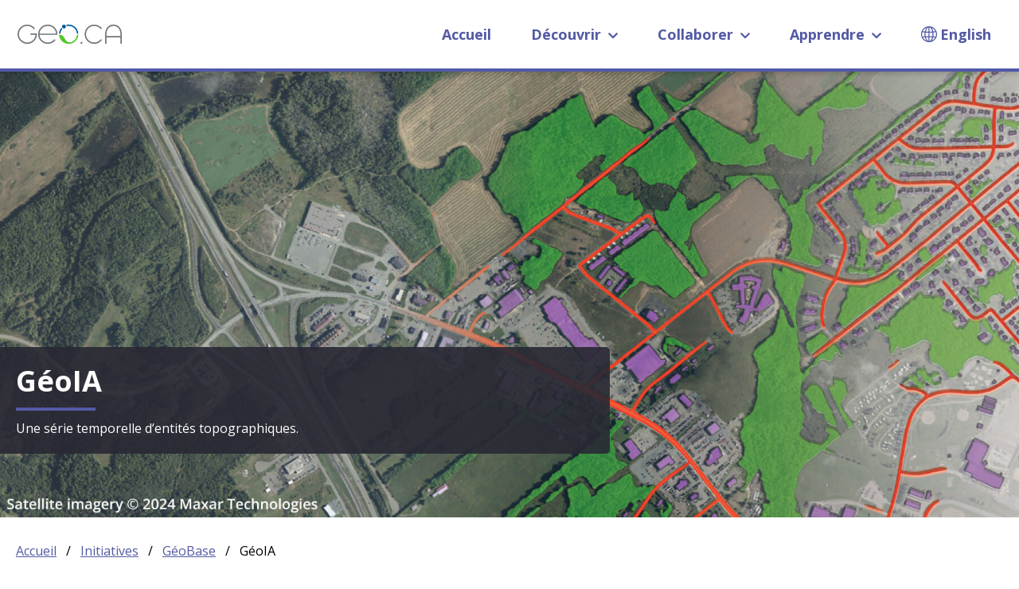

--- FILE ---
content_type: text/html
request_url: https://geo.ca/fr/initiatives-fr/geobase/geoia/?apprendre
body_size: 13797
content:
<!DOCTYPE html>
<html lang="fr-CA">
<head>
	<meta charset="UTF-8">
	<meta name="viewport" content="width=device-width, initial-scale=1.0, viewport-fit=cover">		<meta name="robots" content="index, follow, max-image-preview:large, max-snippet:-1, max-video-preview:-1">
<link rel="alternate" href="https://geo.ca/initiatives/geobase/geoai/" hreflang="en">
<link rel="alternate" href="https://geo.ca/fr/initiatives-fr/geobase/geoia/" hreflang="fr">

	<!-- This site is optimized with the Yoast SEO plugin v23.8 - https://yoast.com/wordpress/plugins/seo/ -->
	<title>GéoIA - GEO.CA</title>
	<meta name="description" content="Une série temporelle d’entités topographiques. Nous avons une grande nouvelle ! La dernière mise à jour de la série de données GéoIA ajoute plus de 275">
	<link rel="canonical" href="https://geo.ca/fr/initiatives-fr/geobase/geoia/">
	<meta property="og:locale" content="fr_CA">
	<meta property="og:locale:alternate" content="en_US">
	<meta property="og:type" content="article">
	<meta property="og:title" content="GéoIA - GEO.CA">
	<meta property="og:description" content="Une série temporelle d’entités topographiques. Nous avons une grande nouvelle ! La dernière mise à jour de la série de données GéoIA ajoute plus de 275">
	<meta property="og:url" content="https://geo.ca/fr/initiatives-fr/geobase/geoia/">
	<meta property="og:site_name" content="GEO.CA">
	<meta property="article:modified_time" content="2025-09-25T19:24:33+00:00">
	<meta property="og:image" content="https://geo.ca/wp-content/uploads/2025/08/geoai-resolution.jpg">
	<meta property="og:image:width" content="1024">
	<meta property="og:image:height" content="482">
	<meta property="og:image:type" content="image/jpeg">
	<meta name="twitter:card" content="summary_large_image">
	<meta name="twitter:label1" content="Estimation du temps de lecture">
	<meta name="twitter:data1" content="6 minutes">
	<script type="application/ld+json" class="yoast-schema-graph">{"@context":"https://schema.org","@graph":[{"@type":"WebPage","@id":"https://geo.ca/fr/initiatives-fr/geobase/geoia/","url":"https://geo.ca/fr/initiatives-fr/geobase/geoia/","name":"GéoIA - GEO.CA","isPartOf":{"@id":"https://geo.ca/fr/#website"},"primaryImageOfPage":{"@id":"https://geo.ca/fr/initiatives-fr/geobase/geoia/#primaryimage"},"image":{"@id":"https://geo.ca/fr/initiatives-fr/geobase/geoia/#primaryimage"},"thumbnailUrl":"https://geo.ca/wp-content/uploads/2025/08/geoai-resolution.jpg","datePublished":"2023-09-29T16:12:25+00:00","dateModified":"2025-09-25T19:24:33+00:00","description":"Une série temporelle d’entités topographiques. Nous avons une grande nouvelle ! La dernière mise à jour de la série de données GéoIA ajoute plus de 275","breadcrumb":{"@id":"https://geo.ca/fr/initiatives-fr/geobase/geoia/#breadcrumb"},"inLanguage":"fr-CA","potentialAction":[{"@type":"ReadAction","target":["https://geo.ca/fr/initiatives-fr/geobase/geoia/"]}]},{"@type":"ImageObject","inLanguage":"fr-CA","@id":"https://geo.ca/fr/initiatives-fr/geobase/geoia/#primaryimage","url":"https://geo.ca/wp-content/uploads/2025/08/geoai-resolution.jpg","contentUrl":"https://geo.ca/wp-content/uploads/2025/08/geoai-resolution.jpg"},{"@type":"BreadcrumbList","@id":"https://geo.ca/fr/initiatives-fr/geobase/geoia/#breadcrumb","itemListElement":[{"@type":"ListItem","position":1,"name":"Accueil","item":"https://geo.ca/fr/accueil/"},{"@type":"ListItem","position":2,"name":"Initiatives","item":"https://geo.ca/fr/initiatives-fr/"},{"@type":"ListItem","position":3,"name":"GéoBase","item":"https://geo.ca/fr/initiatives-fr/geobase/"},{"@type":"ListItem","position":4,"name":"GéoIA"}]},{"@type":"WebSite","@id":"https://geo.ca/fr/#website","url":"https://geo.ca/fr/","name":"GEO.CA","description":"","publisher":{"@id":"https://geo.ca/fr/#organization"},"inLanguage":"fr-CA"},{"@type":"Organization","@id":"https://geo.ca/fr/#organization","name":"Natural Resources Canada - Ressources Naturelles Canada","url":"https://ressources-naturelles.canada.ca/","logo":{"@type":"ImageObject","inLanguage":"fr-CA","@id":"https://geo.ca/fr/#/schema/logo/image/","url":"https://geo.ca/wp-content/uploads/2020/02/logo_geo_164x70.jpg","contentUrl":"https://geo.ca/wp-content/uploads/2020/02/logo_geo_164x70.jpg","width":164,"height":70,"caption":"Natural Resources Canada - Ressources Naturelles Canada"},"image":{"@id":"https://geo.ca/fr/#/schema/logo/image/"}}]}</script>
	<!-- / Yoast SEO plugin. -->


<link rel="stylesheet" id="elementor-frontend-css" href="https://geo.ca/wp-content/plugins/elementor/assets/css/frontend-lite.min.css?ver=3.21.4" media="all">
<link rel="stylesheet" id="geo-css" href="https://geo.ca/wp-content/themes/geo/assets/css/style.min.css?ver=1752017598" media="all">
<link rel="stylesheet" id="cgp-video-css" href="https://geo.ca/wp-content/plugins/elementor-cgp-widgets/assets/dist/css/cgp-video.css?ver=1.0.0" media="all">
<link rel="stylesheet" id="elementor-icons-css" href="https://geo.ca/wp-content/plugins/elementor/assets/lib/eicons/css/elementor-icons.min.css?ver=5.29.0" media="all">
<link rel="stylesheet" id="swiper-css" href="https://geo.ca/wp-content/plugins/elementor/assets/lib/swiper/v8/css/swiper.min.css?ver=8.4.5" media="all">
<link rel="stylesheet" id="elementor-post-336-css" href="https://geo.ca/wp-content/uploads/elementor/css/post-336.css?ver=1751568009" media="all">
<link rel="stylesheet" id="elementor-pro-css" href="https://geo.ca/wp-content/plugins/elementor-pro/assets/css/frontend-lite.min.css?ver=3.21.2" media="all">
<link rel="stylesheet" id="elementor-post-40525-css" href="https://geo.ca/wp-content/uploads/elementor/css/post-40525.css?ver=1758828627" media="all">
<link rel="stylesheet" id="elementor-post-46973-css" href="https://geo.ca/wp-content/uploads/elementor/css/post-46973.css?ver=1767125654" media="all">
<link rel="stylesheet" id="elementor-post-22073-css" href="https://geo.ca/wp-content/uploads/elementor/css/post-22073.css?ver=1751640956" media="all">
<link rel="stylesheet" id="eael-general-css" href="https://geo.ca/wp-content/plugins/essential-addons-for-elementor-lite/assets/front-end/css/view/general.min.css?ver=5.9.21" media="all">
<link rel="stylesheet" id="eci-icon-fonts-css" href="https://geo.ca/wp-content/uploads/elementor_icons_files/merged-icons-font.css?ver=1632857537" media="all">
<link rel="stylesheet" id="google-fonts-1-css" href="https://fonts.googleapis.com/css?family=Open+Sans%3A100%2C100italic%2C200%2C200italic%2C300%2C300italic%2C400%2C400italic%2C500%2C500italic%2C600%2C600italic%2C700%2C700italic%2C800%2C800italic%2C900%2C900italic%7CNoto+Sans%3A100%2C100italic%2C200%2C200italic%2C300%2C300italic%2C400%2C400italic%2C500%2C500italic%2C600%2C600italic%2C700%2C700italic%2C800%2C800italic%2C900%2C900italic&#038;display=swap&#038;ver=6.6.4" media="all">
<link rel="preconnect" href="https://fonts.gstatic.com/" crossorigin>
<script src="https://geo.ca/wp-includes/js/jquery/jquery.min.js?ver=3.7.1" id="jquery-core-js"></script>
<script src="https://geo.ca/wp-includes/js/jquery/jquery-migrate.min.js?ver=3.4.1" id="jquery-migrate-js"></script>
<script id="jquery-js-after">jQuery.event.special.touchstart = {
		setup: function( _, ns, handle ) {
			this.addEventListener("touchstart", handle, { passive: !ns.includes("noPreventDefault") });
		}
	};
	jQuery.event.special.touchmove = {
		setup: function( _, ns, handle ) {
			this.addEventListener("touchmove", handle, { passive: !ns.includes("noPreventDefault") });
		}
	};
	jQuery.event.special.wheel = {
		setup: function( _, ns, handle ){
			this.addEventListener("wheel", handle, { passive: true });
		}
	};
	jQuery.event.special.mousewheel = {
		setup: function( _, ns, handle ){
			this.addEventListener("mousewheel", handle, { passive: true });
		}
	};</script>
			                <meta name="ssp-config-path" content="/wp-content/uploads/simply-static/configs/">
			
							<!-- Adobe Analytics-->
	<meta name="dcterms.title" content="GéoIA">
	<meta name="dcterms.language" content="fra">
	<meta name="dcterms.creator" content="Ressources naturelles Canada">
	<meta name="dcterms.service" content="NRCan-RNCan_FGP">
	<meta name="dcterms.accessRights" content="2">

			<script src="https://assets.adobedtm.com/be5dfd287373/0127575cd23a/launch-f7c3e6060667.min.js" async></script>
		<!-- end Adobe Analytics -->
	<meta name="generator" content="Elementor 3.21.4; features: e_optimized_assets_loading, e_optimized_css_loading, additional_custom_breakpoints; settings: css_print_method-external, google_font-enabled, font_display-swap">
<link rel="icon" href="https://geo.ca/wp-content/uploads/2022/11/icon-GEO-300x300-1-150x150.png" sizes="32x32">
<link rel="icon" href="https://geo.ca/wp-content/uploads/2022/11/icon-GEO-300x300-1.png" sizes="192x192">
<link rel="apple-touch-icon" href="https://geo.ca/wp-content/uploads/2022/11/icon-GEO-300x300-1.png">
<meta name="msapplication-TileImage" content="https://geo.ca/wp-content/uploads/2022/11/icon-GEO-300x300-1.png">
		<style id="wp-custom-css">/* Offset for the sticky header when Geoview uses scrollIntoView */
.geoview-shell {
	scroll-margin-top: 90px;
}

/* Static map styling overrides for geoview v2.1.0 */
.geoview-map .interaction-static nav {
	border: none;
}

.geoview-map .interaction-static li::before {
	display: none;
}

.geoview-map .interaction-static .MuiIconButton-root:not(:hover) {
	background-color: rgb(216, 217, 220);
  border: 2px solid rgb(168, 173, 210);
  color: rgb(72, 81, 148);
}</style>
		</head>
<body class="page-template-default page page-id-40525 page-parent page-child parent-pageid-36103 wp-custom-logo elementor-default elementor-kit-336 elementor-page elementor-page-40525">
	<a href="#content" class="skip-link screen-reader-text">Aller au contenu principal</a>
			<div data-elementor-type="header" data-elementor-id="46973" class="elementor elementor-46973 elementor-location-header" data-elementor-post-type="elementor_library">
					<section class="elementor-section elementor-top-section elementor-element elementor-element-28d6e758 elementor-section-boxed elementor-section-height-default elementor-section-height-default" data-id="28d6e758" data-element_type="section" data-settings="{&quot;background_background&quot;:&quot;classic&quot;,&quot;sticky&quot;:&quot;top&quot;,&quot;sticky_effects_offset&quot;:90,&quot;sticky_on&quot;:[&quot;desktop&quot;,&quot;tablet&quot;,&quot;mobile&quot;],&quot;sticky_offset&quot;:0}">
						<div class="elementor-container elementor-column-gap-default">
					<div class="elementor-column elementor-col-50 elementor-top-column elementor-element elementor-element-63fb15ab" data-id="63fb15ab" data-element_type="column">
			<div class="elementor-widget-wrap elementor-element-populated">
						<div class="elementor-element elementor-element-587569e8 elementor-widget elementor-widget-theme-site-logo elementor-widget-image" data-id="587569e8" data-element_type="widget" data-widget_type="theme-site-logo.default">
				<div class="elementor-widget-container">
			<style>/*! elementor - v3.21.0 - 30-04-2024 */
.elementor-widget-image{text-align:center}.elementor-widget-image a{display:inline-block}.elementor-widget-image a img[src$=".svg"]{width:48px}.elementor-widget-image img{vertical-align:middle;display:inline-block}</style>						<a href="https://geo.ca/fr/accueil/">
			<img fetchpriority="high" width="1000" height="361" src="https://geo.ca/wp-content/uploads/2023/02/geo-ca-logo.svg" class="attachment-full size-full wp-image-33061" alt="GEO.CA logo, blue and green globe / Logo de GEO.CA, globe bleu et vert">				</a>
									</div>
				</div>
					</div>
		</div>
				<div class="elementor-column elementor-col-50 elementor-top-column elementor-element elementor-element-1fae35d3" data-id="1fae35d3" data-element_type="column">
			<div class="elementor-widget-wrap elementor-element-populated">
						<div class="elementor-element elementor-element-5a2663d8 elementor-widget elementor-widget-shortcode" data-id="5a2663d8" data-element_type="widget" data-widget_type="shortcode.default">
				<div class="elementor-widget-container">
					<div class="elementor-shortcode">
<nav id="cgp-mega-menu-wrap-id" class="cgp-mega-menu-wrap" role="navigation"><button class="cgp-mega-menu-toggle" aria-expanded="false" aria-pressed="false" aria-controls=""><span class="open-text"><i class="fas fa-bars" aria-hidden="true"></i>Menu</span><span class="close-text"><i class="fas fa-times"></i></span></button><ul id="cgp-mega-menu-id" class="cgp-mega-menu">
<li class="cgp-mega-menu-home menu-item menu-item-type-post_type menu-item-object-page"><a href="https://geo.ca/fr/accueil/">Accueil</a></li>
<li class="cgp-menu-cols menu-item menu-item-type-custom menu-item-object-custom menu-item-has-children">
<a href="https://geo.ca/fr/initiatives-fr/geobase/geoia/?découvrir">Découvrir <i class="fas fa-chevron-down" aria-hidden="true"></i></a><div class="sub-menu-panel">
<button class="sub-menu-panel-close"><i class="fas fa-chevron-left"></i>Découvrir</button>
<ul class="sub-menu-group">
<li class="cgp-mega-menu-heading menu-item menu-item-type-custom menu-item-object-custom"><div class="menu-heading">Thèmes</div></li>
<li class="menu-item menu-item-type-post_type menu-item-object-page"><a href="https://geo.ca/fr/administration-fr/">Administration</a></li>
<li class="menu-item menu-item-type-post_type menu-item-object-page"><a href="https://geo.ca/fr/economie/">Économie</a></li>
<li class="menu-item menu-item-type-post_type menu-item-object-page"><a href="https://geo.ca/fr/urgences/">Urgences</a></li>
<li class="menu-item menu-item-type-post_type menu-item-object-page"><a href="https://geo.ca/fr/environnement/">Environnement</a></li>
<li class="menu-item menu-item-type-post_type menu-item-object-page"><a href="https://geo.ca/fr/imagerie/">Imagerie</a></li>
<li class="menu-item menu-item-type-post_type menu-item-object-page"><a href="https://geo.ca/fr/infrastructure-fr/">Infrastructure</a></li>
<li class="menu-item menu-item-type-post_type menu-item-object-page"><a href="https://geo.ca/fr/renseignements-juridiques/">Renseignements juridiques</a></li>
<li class="menu-item menu-item-type-post_type menu-item-object-page"><a href="https://geo.ca/fr/science-fr/">Science</a></li>
<li class="menu-item menu-item-type-post_type menu-item-object-page"><a href="https://geo.ca/fr/societe/">Société</a></li>
<li class="cgp-mega-menu-item-spacer menu-item menu-item-type-post_type menu-item-object-page"><a href="https://geo.ca/fr/donnees-de-base-du-canada/">Données de base du Canada</a></li>
</ul>
<ul class="sub-menu-group">
<li class="cgp-mega-menu-heading menu-item menu-item-type-custom menu-item-object-custom"><div class="menu-heading">Par type de contenu</div></li>
<li class="menu-item menu-item-type-custom menu-item-object-custom"><a href="https://app.geo.ca/fr-ca/map-browser?type=api" class="cgp-menu-tooltip" aria-label="Découvrez et tirez profit des API utiles pour obtenir des données et des informations précises.">API<i class="fas fa-info-circle" aria-hidden="true"></i></a></li>
<li class="menu-item menu-item-type-custom menu-item-object-custom"><a href="https://app.geo.ca/fr-ca/map-browser?type=application" class="cgp-menu-tooltip" aria-label="Découvrez notre collection d’applications préintégrées qui tirent profit des API, des ensembles de données, des collections et des services Web existants.">Application<i class="fas fa-info-circle" aria-hidden="true"></i></a></li>
<li class="menu-item menu-item-type-custom menu-item-object-custom"><a href="https://app.geo.ca/fr-ca/map-browser?type=collection" class="cgp-menu-tooltip" aria-label="Découvrez des groupes de données et d’informations connexes facilement accessibles.">Collection<i class="fas fa-info-circle" aria-hidden="true"></i></a></li>
<li class="menu-item menu-item-type-post_type menu-item-object-page current-page-ancestor"><a href="https://geo.ca/fr/initiatives-fr/">Initiatives</a></li>
</ul>
<ul class="sub-menu-group">
<li class="cgp-mega-menu-heading menu-item menu-item-type-custom menu-item-object-custom"><div class="menu-heading">Par organisation</div></li>
<li class="menu-item menu-item-type-post_type menu-item-object-page"><a href="https://geo.ca/fr/gouvernement-du-canada/">Gouvernement du Canada</a></li>
<li class="menu-item menu-item-type-post_type menu-item-object-page"><a href="https://geo.ca/fr/provinces-et-territoires/">Provinces et territoires</a></li>

</ul>
</div>
<div class="sub-menu-panel-shade"></div>
</li>
<li class="cgp-menu-row menu-item menu-item-type-custom menu-item-object-custom menu-item-has-children">
<a href="https://geo.ca/fr/initiatives-fr/geobase/geoia/?collaborer">Collaborer <i class="fas fa-chevron-down" aria-hidden="true"></i></a><div class="sub-menu-panel">
<button class="sub-menu-panel-close"><i class="fas fa-chevron-left"></i>Collaborer</button>
<ul class="sub-menu-group">
<li class="menu-item menu-item-type-post_type menu-item-object-page"><a href="https://geo.ca/fr/contributeurs/">Contributeurs</a></li>
<li class="menu-item menu-item-type-post_type menu-item-object-page"><a href="https://geo.ca/fr/communautes/">Communautés</a></li>

</ul>
</div>
<div class="sub-menu-panel-shade"></div>
</li>
<li class="cgp-menu-row menu-item menu-item-type-custom menu-item-object-custom menu-item-has-children">
<a href="https://geo.ca/fr/initiatives-fr/geobase/geoia/?apprendre">Apprendre <i class="fas fa-chevron-down" aria-hidden="true"></i></a><div class="sub-menu-panel">
<button class="sub-menu-panel-close"><i class="fas fa-chevron-left"></i>Apprendre</button>
<ul class="sub-menu-group">
<li class="menu-item menu-item-type-post_type menu-item-object-page"><a href="https://geo.ca/fr/pour-commencer/">Pour commencer</a></li>
<li class="menu-item menu-item-type-post_type menu-item-object-page"><a href="https://geo.ca/fr/a-propos-de-nous/">À propos de nous</a></li>
<li class="menu-item menu-item-type-post_type menu-item-object-page"><a href="https://geo.ca/fr/dans-les-coulisses/">Dans les coulisses</a></li>

</ul>
</div>
<div class="sub-menu-panel-shade"></div>
</li>
<li class="lang-item lang-item-56 lang-item-en lang-item-first menu-item menu-item-type-custom menu-item-object-custom"><a href="https://geo.ca/initiatives/geobase/geoai/">English</a></li>
</ul></nav><script>jQuery('#cgp-mega-menu-id .lang-item > a').attr('href', (_, href) => {return href + window.location.search;})</script>
</div>
				</div>
				</div>
					</div>
		</div>
					</div>
		</section>
				</div>
		
<main id="content">
					<div data-elementor-type="wp-page" data-elementor-id="40525" class="elementor elementor-40525" data-elementor-post-type="page">
						<section class="elementor-section elementor-top-section elementor-element elementor-element-517eb60f elementor-section-height-min-height elementor-section-items-bottom elementor-section-content-bottom elementor-section-boxed elementor-section-height-default" data-id="517eb60f" data-element_type="section" data-settings="{&quot;background_background&quot;:&quot;classic&quot;}">
						<div class="elementor-container elementor-column-gap-default">
					<div class="elementor-column elementor-col-100 elementor-top-column elementor-element elementor-element-3cb90500" data-id="3cb90500" data-element_type="column" data-settings="{&quot;background_background&quot;:&quot;classic&quot;}">
			<div class="elementor-widget-wrap elementor-element-populated">
						<div class="elementor-element elementor-element-29fd51bf elementor-widget elementor-widget-heading" data-id="29fd51bf" data-element_type="widget" data-widget_type="heading.default">
				<div class="elementor-widget-container">
			<style>/*! elementor - v3.21.0 - 30-04-2024 */
.elementor-heading-title{padding:0;margin:0;line-height:1}.elementor-widget-heading .elementor-heading-title[class*=elementor-size-]>a{color:inherit;font-size:inherit;line-height:inherit}.elementor-widget-heading .elementor-heading-title.elementor-size-small{font-size:15px}.elementor-widget-heading .elementor-heading-title.elementor-size-medium{font-size:19px}.elementor-widget-heading .elementor-heading-title.elementor-size-large{font-size:29px}.elementor-widget-heading .elementor-heading-title.elementor-size-xl{font-size:39px}.elementor-widget-heading .elementor-heading-title.elementor-size-xxl{font-size:59px}</style>
<h1 class="elementor-heading-title elementor-size-default">GéoIA</h1>		</div>
				</div>
				<div class="elementor-element elementor-element-60454af3 elementor-widget-divider--view-line elementor-widget elementor-widget-divider" data-id="60454af3" data-element_type="widget" data-widget_type="divider.default">
				<div class="elementor-widget-container">
			<style>/*! elementor - v3.21.0 - 30-04-2024 */
.elementor-widget-divider{--divider-border-style:none;--divider-border-width:1px;--divider-color:#0c0d0e;--divider-icon-size:20px;--divider-element-spacing:10px;--divider-pattern-height:24px;--divider-pattern-size:20px;--divider-pattern-url:none;--divider-pattern-repeat:repeat-x}.elementor-widget-divider .elementor-divider{display:flex}.elementor-widget-divider .elementor-divider__text{font-size:15px;line-height:1;max-width:95%}.elementor-widget-divider .elementor-divider__element{margin:0 var(--divider-element-spacing);flex-shrink:0}.elementor-widget-divider .elementor-icon{font-size:var(--divider-icon-size)}.elementor-widget-divider .elementor-divider-separator{display:flex;margin:0;direction:ltr}.elementor-widget-divider--view-line_icon .elementor-divider-separator,.elementor-widget-divider--view-line_text .elementor-divider-separator{align-items:center}.elementor-widget-divider--view-line_icon .elementor-divider-separator:after,.elementor-widget-divider--view-line_icon .elementor-divider-separator:before,.elementor-widget-divider--view-line_text .elementor-divider-separator:after,.elementor-widget-divider--view-line_text .elementor-divider-separator:before{display:block;content:"";border-block-end:0;flex-grow:1;border-block-start:var(--divider-border-width) var(--divider-border-style) var(--divider-color)}.elementor-widget-divider--element-align-left .elementor-divider .elementor-divider-separator>.elementor-divider__svg:first-of-type{flex-grow:0;flex-shrink:100}.elementor-widget-divider--element-align-left .elementor-divider-separator:before{content:none}.elementor-widget-divider--element-align-left .elementor-divider__element{margin-left:0}.elementor-widget-divider--element-align-right .elementor-divider .elementor-divider-separator>.elementor-divider__svg:last-of-type{flex-grow:0;flex-shrink:100}.elementor-widget-divider--element-align-right .elementor-divider-separator:after{content:none}.elementor-widget-divider--element-align-right .elementor-divider__element{margin-right:0}.elementor-widget-divider--element-align-start .elementor-divider .elementor-divider-separator>.elementor-divider__svg:first-of-type{flex-grow:0;flex-shrink:100}.elementor-widget-divider--element-align-start .elementor-divider-separator:before{content:none}.elementor-widget-divider--element-align-start .elementor-divider__element{margin-inline-start:0}.elementor-widget-divider--element-align-end .elementor-divider .elementor-divider-separator>.elementor-divider__svg:last-of-type{flex-grow:0;flex-shrink:100}.elementor-widget-divider--element-align-end .elementor-divider-separator:after{content:none}.elementor-widget-divider--element-align-end .elementor-divider__element{margin-inline-end:0}.elementor-widget-divider:not(.elementor-widget-divider--view-line_text):not(.elementor-widget-divider--view-line_icon) .elementor-divider-separator{border-block-start:var(--divider-border-width) var(--divider-border-style) var(--divider-color)}.elementor-widget-divider--separator-type-pattern{--divider-border-style:none}.elementor-widget-divider--separator-type-pattern.elementor-widget-divider--view-line .elementor-divider-separator,.elementor-widget-divider--separator-type-pattern:not(.elementor-widget-divider--view-line) .elementor-divider-separator:after,.elementor-widget-divider--separator-type-pattern:not(.elementor-widget-divider--view-line) .elementor-divider-separator:before,.elementor-widget-divider--separator-type-pattern:not([class*=elementor-widget-divider--view]) .elementor-divider-separator{width:100%;min-height:var(--divider-pattern-height);-webkit-mask-size:var(--divider-pattern-size) 100%;mask-size:var(--divider-pattern-size) 100%;-webkit-mask-repeat:var(--divider-pattern-repeat);mask-repeat:var(--divider-pattern-repeat);background-color:var(--divider-color);-webkit-mask-image:var(--divider-pattern-url);mask-image:var(--divider-pattern-url)}.elementor-widget-divider--no-spacing{--divider-pattern-size:auto}.elementor-widget-divider--bg-round{--divider-pattern-repeat:round}.rtl .elementor-widget-divider .elementor-divider__text{direction:rtl}.e-con-inner>.elementor-widget-divider,.e-con>.elementor-widget-divider{width:var(--container-widget-width,100%);--flex-grow:var(--container-widget-flex-grow)}</style>		<div class="elementor-divider">
			<span class="elementor-divider-separator">
						</span>
		</div>
				</div>
				</div>
				<div class="elementor-element elementor-element-2b485917 elementor-widget elementor-widget-text-editor" data-id="2b485917" data-element_type="widget" data-widget_type="text-editor.default">
				<div class="elementor-widget-container">
			<style>/*! elementor - v3.21.0 - 30-04-2024 */
.elementor-widget-text-editor.elementor-drop-cap-view-stacked .elementor-drop-cap{background-color:#69727d;color:#fff}.elementor-widget-text-editor.elementor-drop-cap-view-framed .elementor-drop-cap{color:#69727d;border:3px solid;background-color:transparent}.elementor-widget-text-editor:not(.elementor-drop-cap-view-default) .elementor-drop-cap{margin-top:8px}.elementor-widget-text-editor:not(.elementor-drop-cap-view-default) .elementor-drop-cap-letter{width:1em;height:1em}.elementor-widget-text-editor .elementor-drop-cap{float:left;text-align:center;line-height:1;font-size:50px}.elementor-widget-text-editor .elementor-drop-cap-letter{display:inline-block}</style>				<p>Une série temporelle d’entités topographiques.</p>						</div>
				</div>
					</div>
		</div>
					</div>
		</section>
				<section class="elementor-section elementor-top-section elementor-element elementor-element-3dccaa1e elementor-section-boxed elementor-section-height-default elementor-section-height-default" data-id="3dccaa1e" data-element_type="section">
						<div class="elementor-container elementor-column-gap-default">
					<div class="elementor-column elementor-col-100 elementor-top-column elementor-element elementor-element-798b8ab6" data-id="798b8ab6" data-element_type="column">
			<div class="elementor-widget-wrap elementor-element-populated">
						<div class="elementor-element elementor-element-21d54f56 elementor-widget elementor-widget-breadcrumbs" data-id="21d54f56" data-element_type="widget" data-widget_type="breadcrumbs.default">
				<div class="elementor-widget-container">
			<link rel="stylesheet" href="https://geo.ca/wp-content/plugins/elementor-pro/assets/css/widget-theme-elements.min.css">
<p id="breadcrumbs"><span><span><a href="https://geo.ca/fr/accueil/">Accueil</a></span> <span class="separator">/</span> <span><a href="https://geo.ca/fr/initiatives-fr/">Initiatives</a></span> <span class="separator">/</span> <span><a href="https://geo.ca/fr/initiatives-fr/geobase/">GéoBase</a></span> <span class="separator">/</span> <span class="breadcrumb_last" aria-current="page">GéoIA</span></span></p>		</div>
				</div>
					</div>
		</div>
					</div>
		</section>
				<section class="elementor-section elementor-top-section elementor-element elementor-element-d14eb69 elementor-section-boxed elementor-section-height-default elementor-section-height-default" data-id="d14eb69" data-element_type="section">
						<div class="elementor-container elementor-column-gap-default">
					<div class="elementor-column elementor-col-100 elementor-top-column elementor-element elementor-element-5bfcf9d" data-id="5bfcf9d" data-element_type="column">
			<div class="elementor-widget-wrap elementor-element-populated">
						<div class="elementor-element elementor-element-37d9338 elementor-alert-info elementor-widget elementor-widget-alert" data-id="37d9338" data-element_type="widget" data-widget_type="alert.default">
				<div class="elementor-widget-container">
			<style>/*! elementor - v3.21.0 - 30-04-2024 */
.elementor-alert{padding:15px;border-left:5px solid transparent;position:relative;text-align:start}.elementor-alert .elementor-alert-title{display:block;font-weight:700}.elementor-alert .elementor-alert-description{font-size:13px}.elementor-alert button.elementor-alert-dismiss{position:absolute;right:var(--dismiss-icon-horizontal-position,10px);top:var(--dismiss-icon-vertical-position,10px);padding:3px;font-size:var(--dismiss-icon-size,20px);line-height:1;background:transparent;color:var(--dismiss-icon-normal-color,inherit);border:none;cursor:pointer;transition-duration:var(--dismiss-icon-hover-transition-duration,.3s)}.elementor-alert button.elementor-alert-dismiss:hover{color:var(--dismiss-icon-hover-color,inherit)}.elementor-alert button.elementor-alert-dismiss svg{width:var(--dismiss-icon-size,20px);height:var(--dismiss-icon-size,20px);fill:var(--dismiss-icon-normal-color,currentColor);transition-duration:var(--dismiss-icon-hover-transition-duration,.3s)}.elementor-alert button.elementor-alert-dismiss svg:hover{fill:var(--dismiss-icon-hover-color,currentColor)}.elementor-alert-info .elementor-alert{color:#31708f;background-color:#d9edf7;border-color:#bcdff1}.elementor-alert-success .elementor-alert{color:#3c763d;background-color:#dff0d8;border-color:#cae6be}.elementor-alert-warning .elementor-alert{color:#8a6d3b;background-color:#fcf8e3;border-color:#f9f0c3}.elementor-alert-danger .elementor-alert{color:#a94442;background-color:#f2dede;border-color:#e8c4c4}@media (max-width:767px){.elementor-alert{padding:10px}.elementor-alert button.elementor-alert-dismiss{right:7px;top:7px}}</style>		<div class="elementor-alert" role="alert">

						<span class="elementor-alert-title">Nous avons une grande nouvelle !</span>
			
						<span class="elementor-alert-description"><p>La dernière mise à jour de <a href="https://app.geo.ca/fr-ca/map-browser/record/74738ff5-5367-5958-9aee-98fffdcd1876">la série de données GéoIA</a> ajoute plus de 275 000 km² de nouvelles données géospatiales générées par l’IA. Cette série couvre maintenant 560 000 km², produite à l’aide d’images à haute résolution, des modèles de fondation géospatiaux, et l’usine GéoIA du Centre canadien de cartographie et d’observation de la Terre.</p></span>
			
			
		</div>
				</div>
				</div>
					</div>
		</div>
					</div>
		</section>
				<section class="elementor-section elementor-top-section elementor-element elementor-element-ea7c603 elementor-section-boxed elementor-section-height-default elementor-section-height-default" data-id="ea7c603" data-element_type="section">
						<div class="elementor-container elementor-column-gap-default">
					<div class="elementor-column elementor-col-100 elementor-top-column elementor-element elementor-element-1365fa8" data-id="1365fa8" data-element_type="column">
			<div class="elementor-widget-wrap elementor-element-populated">
						<div class="elementor-element elementor-element-6242b24 elementor-widget elementor-widget-heading" data-id="6242b24" data-element_type="widget" data-widget_type="heading.default">
				<div class="elementor-widget-container">
			<h2 class="elementor-heading-title elementor-size-default">Sur cette page</h2>		</div>
				</div>
				<div class="elementor-element elementor-element-3ff8083 elementor-widget elementor-widget-text-editor" data-id="3ff8083" data-element_type="widget" data-widget_type="text-editor.default">
				<div class="elementor-widget-container">
							<p>Découvrez la série GéoIA, des données géospatiales de base créées grâce à l’Intelligence artificielle (IA) développée par le Centre canadien de cartographie et d’observation de la Terre.</p>						</div>
				</div>
				<div class="elementor-element elementor-element-40ed8fa elementor-widget elementor-widget-geo-link-list" data-id="40ed8fa" data-element_type="widget" data-widget_type="geo-link-list.default">
				<div class="elementor-widget-container">
			<style>.elementor-widget-geo-link-list .geo-link-list{background-color:#f6f6f6;border-radius:5px;display:inline-block;margin-bottom:10px;padding:20px 20px 20px 10px}.elementor-widget-geo-link-list .geo-link-list__title{font-size:22px;padding-left:20px}.elementor-widget-geo-link-list .geo-link-list__list{margin:0}.elementor-widget-geo-link-list .geo-link-list__list a{text-decoration:underline}.elementor-widget-geo-link-list .geo-link-list__list a:hover{text-decoration:none}.elementor-widget-geo-link-list .geo-link-list__list-item{margin-bottom:10px}.elementor-widget-geo-link-list .geo-link-list__list-item:last-child{margin-bottom:0}</style>		<div class="geo-link-list">
						<ol class="geo-link-list__list">
						<li class="geo-link-list__list-item">
											<a href="#apropos" class="geo-link-list__link">
					À propos de GéoIA : rapide, précise et à haute resolution				</a>
			
					</li>

				<li class="geo-link-list__list-item">
											<a href="#galerie-de-cartes" class="geo-link-list__link">
					Galerie de cartes et jeux de données GéoIA 				</a>
			
					</li>

				<li class="geo-link-list__list-item">
											<a href="#a-venir-pour-geoia" class="geo-link-list__link">
					À venir pour GéoIA				</a>
			
					</li>

				<li class="geo-link-list__list-item">
											<a href="#contexte-du-produit" class="geo-link-list__link">
					Contexte du produit				</a>
			
					</li>

				<li class="geo-link-list__list-item">
											<a href="#contact" class="geo-link-list__link">
					Contact				</a>
			
					</li>

					</ol>
		</div>
				</div>
				</div>
				<div class="elementor-element elementor-element-a1f6844 elementor-widget elementor-widget-heading" data-id="a1f6844" data-element_type="widget" id="apropos" data-widget_type="heading.default">
				<div class="elementor-widget-container">
			<h2 class="elementor-heading-title elementor-size-default">À propos de GéoIA : rapide, précise et à haute résolution</h2>		</div>
				</div>
				<div class="elementor-element elementor-element-18c735a elementor-widget elementor-widget-text-editor" data-id="18c735a" data-element_type="widget" data-widget_type="text-editor.default">
				<div class="elementor-widget-container">
							<p>La série GéoIA est une collection de d’entités topographiques qui sont :</p>
<ul>
<li>Naturelles ou artificielles, incluant routes, bâtiments, lacs, rivières et zones forestières</li>
<li>Basées sur des sources d’imagerie à haute résolution</li>
<li>À référence temporelle</li>
<li>Extraites automatiquement par des algorithmes d’intelligence artificielle</li>
</ul>						</div>
				</div>
				<div class="elementor-element elementor-element-870b716 elementor-widget elementor-widget-heading" data-id="870b716" data-element_type="widget" data-widget_type="heading.default">
				<div class="elementor-widget-container">
			<h3 class="elementor-heading-title elementor-size-default">Pourquoi GéoIA </h3>		</div>
				</div>
				<div class="elementor-element elementor-element-0a56949 elementor-widget elementor-widget-text-editor" data-id="0a56949" data-element_type="widget" data-widget_type="text-editor.default">
				<div class="elementor-widget-container">
							<p>GéoIA automatise le processus de création de données, permettant à Ressources naturelles Canada d’augmenter considérablement l’efficacité et d’accélérer sa production. Cela nous permet de générer rapidement des données et de produire des informations plus à jour, au moment et là où elles sont nécessaires.</p>						</div>
				</div>
				<div class="elementor-element elementor-element-651b327 elementor-widget elementor-widget-heading" data-id="651b327" data-element_type="widget" data-widget_type="heading.default">
				<div class="elementor-widget-container">
			<h3 class="elementor-heading-title elementor-size-default">Résolution</h3>		</div>
				</div>
				<div class="elementor-element elementor-element-f634052 elementor-widget elementor-widget-text-editor" data-id="f634052" data-element_type="widget" data-widget_type="text-editor.default">
				<div class="elementor-widget-container">
							<p>Les entités GéoIA sont générées à partir d’images à très haute résolution (environ 50 cm ou mieux), offrant ainsi des données détaillées et précises aux utilisateurs.</p>						</div>
				</div>
				<div class="elementor-element elementor-element-dcc9d6e elementor-widget elementor-widget-image" data-id="dcc9d6e" data-element_type="widget" data-widget_type="image.default">
				<div class="elementor-widget-container">
										<figure class="wp-caption">
										<img decoding="async" width="1024" height="482" src="https://geo.ca/wp-content/uploads/2025/08/geoai-resolution.jpg" class="attachment-large size-large wp-image-49679" alt="">											<figcaption class="widget-image-caption wp-caption-text">Figure 1: Exemple d’entités à haute résolution extraites d’une image satellitaire de 2023 (MAXAR Technologies © 2025) acquise sur une zone périurbaine de Calgary, Alberta.</figcaption>
										</figure>
							</div>
				</div>
				<div class="elementor-element elementor-element-35abcae elementor-widget elementor-widget-heading" data-id="35abcae" data-element_type="widget" data-widget_type="heading.default">
				<div class="elementor-widget-container">
			<h3 class="elementor-heading-title elementor-size-default">Précision de la GéoIA </h3>		</div>
				</div>
				<div class="elementor-element elementor-element-9dfde49 elementor-widget elementor-widget-text-editor" data-id="9dfde49" data-element_type="widget" data-widget_type="text-editor.default">
				<div class="elementor-widget-container">
							<p>Tous les modèles d’IA développés par RNCan sont évalués à l’aide d’un vaste jeu de données de validation, représentatif du territoire canadien. Seuls les modèles présentant les meilleures performances sont retenus pour produire GéoIA : Série GéoBase</p>						</div>
				</div>
				<div class="elementor-element elementor-element-545957d elementor-widget elementor-widget-heading" data-id="545957d" data-element_type="widget" data-widget_type="heading.default">
				<div class="elementor-widget-container">
			<h3 class="elementor-heading-title elementor-size-default">GéoIA pour l’analyse temporelle</h3>		</div>
				</div>
				<div class="elementor-element elementor-element-02302c3 elementor-widget elementor-widget-text-editor" data-id="02302c3" data-element_type="widget" data-widget_type="text-editor.default">
				<div class="elementor-widget-container">
							<p>Les données GéoIA capturent un instantané topographique d’une zone à un moment précis. En superposant plusieurs instantanés, les utilisateurs peuvent facilement visualiser et analyser les changements au fil du temps.</p>
<p>Cet exemple montre une analyse du développement urbain de la Ville de Québec, de 2006 à 2022, réalisée avec les jeux de données GéoIA.</p>						</div>
				</div>
				<div class="elementor-element elementor-element-2de9983 elementor-widget elementor-widget-image" data-id="2de9983" data-element_type="widget" data-widget_type="image.default">
				<div class="elementor-widget-container">
										<figure class="wp-caption">
										<img decoding="async" width="1024" height="252" src="https://geo.ca/wp-content/uploads/2025/08/geoai-time-analysis.jpg" class="attachment-large size-large wp-image-49680" alt="">											<figcaption class="widget-image-caption wp-caption-text">Figure 2: Processus de détection de changement sur la ville de Québec, Québec, entre 2006 et 2022.</figcaption>
										</figure>
							</div>
				</div>
					</div>
		</div>
					</div>
		</section>
				<section class="elementor-section elementor-top-section elementor-element elementor-element-fba25a0 elementor-section-boxed elementor-section-height-default elementor-section-height-default" data-id="fba25a0" data-element_type="section">
						<div class="elementor-container elementor-column-gap-default">
					<div class="elementor-column elementor-col-100 elementor-top-column elementor-element elementor-element-818950c" data-id="818950c" data-element_type="column">
			<div class="elementor-widget-wrap elementor-element-populated">
						<div class="elementor-element elementor-element-845364d elementor-widget elementor-widget-heading" data-id="845364d" data-element_type="widget" id="galerie-de-cartes" data-widget_type="heading.default">
				<div class="elementor-widget-container">
			<h2 class="elementor-heading-title elementor-size-default">Galerie de cartes et de jeux de données GéoIA </h2>		</div>
				</div>
					</div>
		</div>
					</div>
		</section>
				<section class="elementor-section elementor-top-section elementor-element elementor-element-1b79944 elementor-section-boxed elementor-section-height-default elementor-section-height-default" data-id="1b79944" data-element_type="section">
						<div class="elementor-container elementor-column-gap-default">
					<div class="elementor-column elementor-col-33 elementor-top-column elementor-element elementor-element-9a5808f" data-id="9a5808f" data-element_type="column">
			<div class="elementor-widget-wrap elementor-element-populated">
						<div class="elementor-element elementor-element-5dc1210 elementor-position-top elementor-widget elementor-widget-image-box" data-id="5dc1210" data-element_type="widget" data-widget_type="image-box.default">
				<div class="elementor-widget-container">
			<style>/*! elementor - v3.21.0 - 30-04-2024 */
.elementor-widget-image-box .elementor-image-box-content{width:100%}@media (min-width:768px){.elementor-widget-image-box.elementor-position-left .elementor-image-box-wrapper,.elementor-widget-image-box.elementor-position-right .elementor-image-box-wrapper{display:flex}.elementor-widget-image-box.elementor-position-right .elementor-image-box-wrapper{text-align:end;flex-direction:row-reverse}.elementor-widget-image-box.elementor-position-left .elementor-image-box-wrapper{text-align:start;flex-direction:row}.elementor-widget-image-box.elementor-position-top .elementor-image-box-img{margin:auto}.elementor-widget-image-box.elementor-vertical-align-top .elementor-image-box-wrapper{align-items:flex-start}.elementor-widget-image-box.elementor-vertical-align-middle .elementor-image-box-wrapper{align-items:center}.elementor-widget-image-box.elementor-vertical-align-bottom .elementor-image-box-wrapper{align-items:flex-end}}@media (max-width:767px){.elementor-widget-image-box .elementor-image-box-img{margin-left:auto!important;margin-right:auto!important;margin-bottom:15px}}.elementor-widget-image-box .elementor-image-box-img{display:inline-block}.elementor-widget-image-box .elementor-image-box-title a{color:inherit}.elementor-widget-image-box .elementor-image-box-wrapper{text-align:center}.elementor-widget-image-box .elementor-image-box-description{margin:0}</style>
<div class="elementor-image-box-wrapper">
<figure class="elementor-image-box-img"><a href="https://geo.ca/fr/initiatives-fr/geobase/geoia/carte-index-des-donnees/" tabindex="-1"><img loading="lazy" decoding="async" width="768" height="432" src="https://geo.ca/wp-content/uploads/2025/08/geoai-data-index-2025.jpg" class="attachment-medium_large size-medium_large wp-image-49675" alt="Map of GeoAI feature coverage across Canada"></a></figure><div class="elementor-image-box-content">
<h3 class="elementor-image-box-title"><a href="https://geo.ca/fr/initiatives-fr/geobase/geoia/carte-index-des-donnees/">Index des données GéoIA</a></h3>
<p class="elementor-image-box-description">Trouvez les zones actuellement couvertes par GéoIA et téléchargez les données.</p>
</div>
</div>		</div>
				</div>
					</div>
		</div>
				<div class="elementor-column elementor-col-33 elementor-top-column elementor-element elementor-element-8a347a7" data-id="8a347a7" data-element_type="column">
			<div class="elementor-widget-wrap elementor-element-populated">
						<div class="elementor-element elementor-element-3e8e0aa elementor-position-top elementor-widget elementor-widget-image-box" data-id="3e8e0aa" data-element_type="widget" data-widget_type="image-box.default">
				<div class="elementor-widget-container">
			<div class="elementor-image-box-wrapper">
<figure class="elementor-image-box-img"><a href="https://app.geo.ca/result/fr/g%C3%A9oia---s%C3%A9rie-g%C3%A9obase?id=74738ff5-5367-5958-9aee-98fffdcd1876&#038;lang=fr" tabindex="-1"><img loading="lazy" decoding="async" width="768" height="432" src="https://geo.ca/wp-content/uploads/2023/09/cover_img_aef_bw-768x432.jpeg" class="attachment-medium_large size-medium_large wp-image-40555" alt="Carte créée à partir de données GéoIA"></a></figure><div class="elementor-image-box-content">
<h3 class="elementor-image-box-title"><a href="https://app.geo.ca/result/fr/g%C3%A9oia---s%C3%A9rie-g%C3%A9obase?id=74738ff5-5367-5958-9aee-98fffdcd1876&#038;lang=fr">Série GéoIA</a></h3>
<p class="elementor-image-box-description">Accédez aux métadonnées GéoIA et téléchargez les jeux de données disponibles.</p>
</div>
</div>		</div>
				</div>
					</div>
		</div>
				<div class="elementor-column elementor-col-33 elementor-top-column elementor-element elementor-element-c038561" data-id="c038561" data-element_type="column">
			<div class="elementor-widget-wrap elementor-element-populated">
						<div class="elementor-element elementor-element-0fa7b10 elementor-position-top elementor-widget elementor-widget-image-box" data-id="0fa7b10" data-element_type="widget" data-widget_type="image-box.default">
				<div class="elementor-widget-container">
			<div class="elementor-image-box-wrapper">
<figure class="elementor-image-box-img"><a href="https://geo.ca/fr/initiatives-fr/geobase/geoia/cas-dutilisation-du-developpement-urbain/" tabindex="-1"><img loading="lazy" decoding="async" width="768" height="432" src="https://geo.ca/wp-content/uploads/2023/12/urban-development-768x432.jpg" class="attachment-medium_large size-medium_large wp-image-42093" alt="Carte d&#039;une analyse de détection des changements pour la ville de Québec"></a></figure><div class="elementor-image-box-content">
<h3 class="elementor-image-box-title"><a href="https://geo.ca/fr/initiatives-fr/geobase/geoia/cas-dutilisation-du-developpement-urbain/">Cas d’utilisation du développement urbain</a></h3>
<p class="elementor-image-box-description">Explorez les résultats d’une analyse de détection de changements pour la Ville de Québec</p>
</div>
</div>		</div>
				</div>
					</div>
		</div>
					</div>
		</section>
				<section class="elementor-section elementor-top-section elementor-element elementor-element-0e92c0d elementor-section-boxed elementor-section-height-default elementor-section-height-default" data-id="0e92c0d" data-element_type="section">
						<div class="elementor-container elementor-column-gap-default">
					<div class="elementor-column elementor-col-100 elementor-top-column elementor-element elementor-element-62f2edb" data-id="62f2edb" data-element_type="column">
			<div class="elementor-widget-wrap elementor-element-populated">
						<div class="elementor-element elementor-element-db1a0e0 elementor-widget elementor-widget-heading" data-id="db1a0e0" data-element_type="widget" id="a-venir-pour-geoia" data-widget_type="heading.default">
				<div class="elementor-widget-container">
			<h2 class="elementor-heading-title elementor-size-default">À venir pour la série GéoIA</h2>		</div>
				</div>
				<div class="elementor-element elementor-element-d380a02 elementor-widget elementor-widget-text-editor" data-id="d380a02" data-element_type="widget" data-widget_type="text-editor.default">
				<div class="elementor-widget-container">
							<p>Nous avons investi beaucoup de temps et d’efforts pour établir les bases de GéoIA : Série GéoBase, mais ce n’est qu’un début. Nous avons encore beaucoup de possibilités de croissance, d’amélioration et de développement de nouvelles fonctionnalités pour faire de ce projet une initiative véritablement novatrice !</p>
<p>À surveiller prochainement :</p>
<ul>
<li>Amélioration de la précision de la classification en développant et entraînant de nouveaux modèles avec des jeux de données d’apprentissage plus vastes et plus diversifiés.</li>
<li>Amélioration de la précision horizontale, en faisant correspondre les images sources au <a href="https://geo.ca/fr/imagerie/modele-numerique-delevation-de-haute-resolution-mnehr-serie-canelevation/">modèle d’élévation numérique de haute résolution</a> (lorsqu’il est disponible).</li>
</ul>						</div>
				</div>
				<div class="elementor-element elementor-element-9fea18c elementor-widget elementor-widget-image" data-id="9fea18c" data-element_type="widget" data-widget_type="image.default">
				<div class="elementor-widget-container">
										<figure class="wp-caption">
										<img loading="lazy" decoding="async" width="1024" height="256" src="https://geo.ca/wp-content/uploads/2025/08/geoai-improved-accuracy.jpg" class="attachment-large size-large wp-image-49681" alt="">											<figcaption class="widget-image-caption wp-caption-text">Figure 3: Comparaison de l’alignement horizontal actuel (image de gauche) et à venir (image du centre) des images sources avec une source complémentaire de précision d’alignement horizontal (empreintes de bâtiments 3D extraites du LiDAR: polygones rouges) et d’une source indépendante (image de droite : imagerie BING © Microsoft).</figcaption>
										</figure>
							</div>
				</div>
				<div class="elementor-element elementor-element-3971c2e elementor-widget elementor-widget-text-editor" data-id="3971c2e" data-element_type="widget" data-widget_type="text-editor.default">
				<div class="elementor-widget-container">
							<ul><li>Amélioration du post-traitement pour des entités plus propres et plus représentatives</li></ul>						</div>
				</div>
				<div class="elementor-element elementor-element-d431d58 elementor-widget elementor-widget-image" data-id="d431d58" data-element_type="widget" data-widget_type="image.default">
				<div class="elementor-widget-container">
										<figure class="wp-caption">
										<img loading="lazy" decoding="async" width="1024" height="342" src="https://geo.ca/wp-content/uploads/2025/08/geoai-post-processing.jpg" class="attachment-large size-large wp-image-49682" alt="">											<figcaption class="widget-image-caption wp-caption-text">Figure 4 : Exemple d’amélioration du post-traitement avec les processus actuels (image de gauche) et à venir (image de droite) pour les routes extraites d’une image MAXAR GeoEye-1 © 2016.</figcaption>
										</figure>
							</div>
				</div>
				<div class="elementor-element elementor-element-4113156 elementor-widget elementor-widget-text-editor" data-id="4113156" data-element_type="widget" data-widget_type="text-editor.default">
				<div class="elementor-widget-container">
							<p>Revenez régulièrement pour vous informer des dernières mises à jour et annonces concernant la GéoIA.</p>						</div>
				</div>
					</div>
		</div>
					</div>
		</section>
				<section class="elementor-section elementor-top-section elementor-element elementor-element-205f2b9 elementor-section-boxed elementor-section-height-default elementor-section-height-default" data-id="205f2b9" data-element_type="section">
						<div class="elementor-container elementor-column-gap-default">
					<div class="elementor-column elementor-col-100 elementor-top-column elementor-element elementor-element-c0ee321" data-id="c0ee321" data-element_type="column">
			<div class="elementor-widget-wrap elementor-element-populated">
						<div class="elementor-element elementor-element-0c295e4 elementor-widget elementor-widget-heading" data-id="0c295e4" data-element_type="widget" id="contexte-du-produit" data-widget_type="heading.default">
				<div class="elementor-widget-container">
			<h2 class="elementor-heading-title elementor-size-default">Contexte du produit</h2>		</div>
				</div>
				<div class="elementor-element elementor-element-455e85b elementor-widget elementor-widget-text-editor" data-id="455e85b" data-element_type="widget" data-widget_type="text-editor.default">
				<div class="elementor-widget-container">
							<p>Depuis 2019, le Centre canadien de cartographie et d’observation de la Terre (CCCOT) a déployé d&rsquo;importants efforts stratégiques dans le développement de systèmes de gestion de données géospatiales basés sur l’infonuagiques et d’une capacité avancée en IA.</p>
<p>Ces efforts ont mené au lancement et à la diffusion ouverte du projet Geo-Deep-Learning (voir le <a href="https://github.com/NRCan/geo-deep-learning">github geo-deep-learning</a>), visant à permettre l’utilisation de réseaux neuronaux convolutifs (CNN) avec des ensembles de données géoréférencées.</p>
<p>Ressources naturelles Canada a par la suite mis en œuvre des outils de prétraitement d’images et de géo-apprentissage profond dans une chaîne de production opérationnelle qui permet de traiter automatiquement de très grandes quantités d’images aériennes ou satellitaires optiques (l’utilisation d’autres sources de données est en cours de développement) pour extraire des données géospatiales fondamentales.</p>
<p>Le CCCOT est à l’avant-garde de l’intégration de modèle de fondation avancés spécifiquement entraînés sur des images satellitaires et aéroportées multispectrales, multirésolution et multitemporelles du Canada. En exploitant des techniques d’apprentissage auto-supervisé et de vastes archives de données canadiennes d’observation de la Terre à haute résolution, ces modèles sont particulièrement adaptés à la diversité des paysages et environnements canadiens. Ils peuvent ensuite être ajustés pour identifier et analyser automatiquement les éléments d’intérêt, permettant de nouveaux niveaux d’information et d’innovation en analyse géospatiale.</p>
<p>Afin de tester les systèmes, valider les résultats, développer la structure des jeux de données et mettre en valeur des cas d’utilisation, divers projets pilotes ont été réalisés en collaboration avec le <a href="https://www.ccog-cocg.ca/fr/bienvenue/">Conseil canadien de géomatique</a> (COCG). À la suite de ces projets pilotes, la série a officiellement été approuvée par le COCG comme série de données de l’<a href="https://geo.ca/fr/initiatives-fr/geobase/">Initiative GéoBase</a>.</p>						</div>
				</div>
					</div>
		</div>
					</div>
		</section>
				<section class="elementor-section elementor-top-section elementor-element elementor-element-acd4ee8 elementor-section-boxed elementor-section-height-default elementor-section-height-default" data-id="acd4ee8" data-element_type="section">
						<div class="elementor-container elementor-column-gap-default">
					<div class="elementor-column elementor-col-100 elementor-top-column elementor-element elementor-element-de46766" data-id="de46766" data-element_type="column">
			<div class="elementor-widget-wrap elementor-element-populated">
						<div class="elementor-element elementor-element-bc16241 elementor-widget elementor-widget-heading" data-id="bc16241" data-element_type="widget" id="contact" data-widget_type="heading.default">
				<div class="elementor-widget-container">
			<h2 class="elementor-heading-title elementor-size-default">Contact</h2>		</div>
				</div>
				<div class="elementor-element elementor-element-7827887 elementor-widget elementor-widget-text-editor" data-id="7827887" data-element_type="widget" data-widget_type="text-editor.default">
				<div class="elementor-widget-container">
							<p>Écrivez à <a href="mailto:geoinfo@nrcan-rncan.gc.ca">geoinfo@nrcan-rncan.gc.ca</a> pour joindre notre équipe, ou contribuez aux projets <a href="https://github.com/NRCan/geo-deep-learning">geo-deep-learning</a> ou <a href="https://github.com/NRCan/geo-inference">geo-inference</a>.</p>						</div>
				</div>
					</div>
		</div>
					</div>
		</section>
				</div>
			</main>

		<div data-elementor-type="footer" data-elementor-id="22073" class="elementor elementor-22073 elementor-location-footer" data-elementor-post-type="elementor_library">
					<section class="elementor-section elementor-top-section elementor-element elementor-element-92521b6 elementor-section-boxed elementor-section-height-default elementor-section-height-default" data-id="92521b6" data-element_type="section">
						<div class="elementor-container elementor-column-gap-default">
					<div class="elementor-column elementor-col-100 elementor-top-column elementor-element elementor-element-7cd9330" data-id="7cd9330" data-element_type="column">
			<div class="elementor-widget-wrap elementor-element-populated">
						<div class="elementor-element elementor-element-8cd5e0c elementor-widget elementor-widget-heading" data-id="8cd5e0c" data-element_type="widget" data-widget_type="heading.default">
				<div class="elementor-widget-container">
			<h2 class="elementor-heading-title elementor-size-default">Dites-nous ce que vous pensez!</h2>		</div>
				</div>
				<div class="elementor-element elementor-element-ea58c43 elementor-widget elementor-widget-text-editor" data-id="ea58c43" data-element_type="widget" data-widget_type="text-editor.default">
				<div class="elementor-widget-container">
							<p>GEO.ca s’engage à favoriser un dialogue ouvert et à renforcer la communauté autour des enjeux et sujets liées à la localisation qui vous intéressent.</p>						</div>
				</div>
				<div class="elementor-element elementor-element-725ebc2 elementor-widget elementor-widget-text-editor" data-id="725ebc2" data-element_type="widget" data-widget_type="text-editor.default">
				<div class="elementor-widget-container">
							<p><a href="mailto:geo@nrcan-rncan.gc.ca">Faites-nous part de vos</a> <a href="mailto:geo@nrcan-rncan.gc.ca">commentaires</a></p>						</div>
				</div>
					</div>
		</div>
					</div>
		</section>
				<section class="elementor-section elementor-top-section elementor-element elementor-element-6f8a4b5f elementor-section-content-middle elementor-section-boxed elementor-section-height-default elementor-section-height-default" data-id="6f8a4b5f" data-element_type="section">
						<div class="elementor-container elementor-column-gap-default">
					<div class="elementor-column elementor-col-50 elementor-top-column elementor-element elementor-element-65f5387" data-id="65f5387" data-element_type="column">
			<div class="elementor-widget-wrap elementor-element-populated">
						<div class="elementor-element elementor-element-783e3cad elementor-widget elementor-widget-text-editor" data-id="783e3cad" data-element_type="widget" data-widget_type="text-editor.default">
				<div class="elementor-widget-container">
							Date de modification: 2025-09-25						</div>
				</div>
					</div>
		</div>
				<div class="elementor-column elementor-col-50 elementor-top-column elementor-element elementor-element-7a884c71" data-id="7a884c71" data-element_type="column">
			<div class="elementor-widget-wrap elementor-element-populated">
						<div class="elementor-element elementor-element-137ab2c3 elementor-widget__width-auto elementor-widget elementor-widget-text-editor" data-id="137ab2c3" data-element_type="widget" data-widget_type="text-editor.default">
				<div class="elementor-widget-container">
							<p>Partagez cette page: </p>						</div>
				</div>
				<div class="elementor-element elementor-element-5ce905b9 elementor-share-buttons--view-icon elementor-share-buttons--skin-minimal elementor-share-buttons--shape-circle elementor-share-buttons--align-right elementor-widget__width-auto elementor-grid-0 elementor-share-buttons--color-official elementor-widget elementor-widget-share-buttons" data-id="5ce905b9" data-element_type="widget" data-widget_type="share-buttons.default">
				<div class="elementor-widget-container">
			<link rel="stylesheet" href="https://geo.ca/wp-content/plugins/elementor-pro/assets/css/widget-share-buttons.min.css">		<div class="elementor-grid">
								<div class="elementor-grid-item">
						<div class="elementor-share-btn elementor-share-btn_facebook" role="button" tabindex="0" aria-label="Partager sur facebook">
															<span class="elementor-share-btn__icon">
								<i class="fab fa-facebook-f" aria-hidden="true"></i>							</span>
																				</div>
					</div>
									<div class="elementor-grid-item">
						<div class="elementor-share-btn elementor-share-btn_x-twitter" role="button" tabindex="0" aria-label="Partager sur x-twitter">
															<span class="elementor-share-btn__icon">
								<i class="fab fa-x-twitter" aria-hidden="true"></i>							</span>
																				</div>
					</div>
									<div class="elementor-grid-item">
						<div class="elementor-share-btn elementor-share-btn_linkedin" role="button" tabindex="0" aria-label="Partager sur linkedin">
															<span class="elementor-share-btn__icon">
								<i class="fab fa-linkedin-in" aria-hidden="true"></i>							</span>
																				</div>
					</div>
									<div class="elementor-grid-item">
						<div class="elementor-share-btn elementor-share-btn_email" role="button" tabindex="0" aria-label="Partager sur email">
															<span class="elementor-share-btn__icon">
								<i class="fas fa-envelope" aria-hidden="true"></i>							</span>
																				</div>
					</div>
						</div>
				</div>
				</div>
					</div>
		</div>
					</div>
		</section>
				<section class="elementor-section elementor-top-section elementor-element elementor-element-3671e527 elementor-section-boxed elementor-section-height-default elementor-section-height-default" data-id="3671e527" data-element_type="section" data-settings="{&quot;background_background&quot;:&quot;classic&quot;}">
						<div class="elementor-container elementor-column-gap-default">
					<div class="elementor-column elementor-col-25 elementor-top-column elementor-element elementor-element-71926eeb" data-id="71926eeb" data-element_type="column">
			<div class="elementor-widget-wrap elementor-element-populated">
						<div class="elementor-element elementor-element-3b0d8482 elementor-widget elementor-widget-heading" data-id="3b0d8482" data-element_type="widget" data-widget_type="heading.default">
				<div class="elementor-widget-container">
			<h3 class="elementor-heading-title elementor-size-default">Apprendre</h3>		</div>
				</div>
				<div class="elementor-element elementor-element-652b1b87 elementor-widget elementor-widget-wp-widget-nav_menu" data-id="652b1b87" data-element_type="widget" data-widget_type="wp-widget-nav_menu.default">
				<div class="elementor-widget-container">
			<div class="menu-footer-learn-menu-fr-container"><ul id="menu-footer-learn-menu-fr" class="menu">
<li id="menu-item-38293" class="menu-item menu-item-type-post_type menu-item-object-page menu-item-38293"><a href="https://geo.ca/fr/a-propos-de-nous/">À propos de nous</a></li>
<li id="menu-item-38301" class="menu-item menu-item-type-post_type menu-item-object-page menu-item-38301"><a href="https://geo.ca/fr/pour-commencer/">Pour commencer</a></li>
<li id="menu-item-38297" class="menu-item menu-item-type-post_type menu-item-object-page menu-item-38297"><a href="https://geo.ca/fr/dans-les-coulisses/">Dans les coulisses</a></li>
<li id="menu-item-38295" class="menu-item menu-item-type-post_type menu-item-object-page menu-item-38295"><a href="https://geo.ca/fr/communautes/">Communautés</a></li>
<li id="menu-item-38296" class="menu-item menu-item-type-post_type menu-item-object-page menu-item-38296"><a href="https://geo.ca/fr/contributeurs/">Contributeurs</a></li>
<li id="menu-item-38300" class="menu-item menu-item-type-post_type menu-item-object-page menu-item-38300"><a href="https://geo.ca/fr/geo-dans-actualite/">Actualités de GEO</a></li>
<li id="menu-item-38299" class="menu-item menu-item-type-post_type menu-item-object-page menu-item-38299"><a href="https://geo.ca/fr/galerie-de-cartes/">Galerie de cartes</a></li>
</ul></div>		</div>
				</div>
					</div>
		</div>
				<div class="elementor-column elementor-col-25 elementor-top-column elementor-element elementor-element-5b641ef9" data-id="5b641ef9" data-element_type="column">
			<div class="elementor-widget-wrap elementor-element-populated">
						<div class="elementor-element elementor-element-1d7e879a elementor-widget elementor-widget-heading" data-id="1d7e879a" data-element_type="widget" data-widget_type="heading.default">
				<div class="elementor-widget-container">
			<h3 class="elementor-heading-title elementor-size-default">Découvrir par thémes</h3>		</div>
				</div>
				<div class="elementor-element elementor-element-4d598d85 elementor-widget elementor-widget-wp-widget-nav_menu" data-id="4d598d85" data-element_type="widget" data-widget_type="wp-widget-nav_menu.default">
				<div class="elementor-widget-container">
			<div class="menu-footer-themes-menu-fr-container"><ul id="menu-footer-themes-menu-fr" class="menu">
<li id="menu-item-38282" class="menu-item menu-item-type-post_type menu-item-object-page menu-item-38282"><a href="https://geo.ca/fr/administration-fr/">Administration</a></li>
<li id="menu-item-38283" class="menu-item menu-item-type-post_type menu-item-object-page menu-item-38283"><a href="https://geo.ca/fr/economie/">Économie</a></li>
<li id="menu-item-38284" class="menu-item menu-item-type-post_type menu-item-object-page menu-item-38284"><a href="https://geo.ca/fr/environnement/">Environnement</a></li>
<li id="menu-item-38285" class="menu-item menu-item-type-post_type menu-item-object-page menu-item-38285"><a href="https://geo.ca/fr/imagerie/">Imagerie</a></li>
<li id="menu-item-38286" class="menu-item menu-item-type-post_type menu-item-object-page menu-item-38286"><a href="https://geo.ca/fr/infrastructure-fr/">Infrastructure</a></li>
<li id="menu-item-38287" class="menu-item menu-item-type-post_type menu-item-object-page menu-item-38287"><a href="https://geo.ca/fr/renseignements-juridiques/">Renseignements juridiques</a></li>
<li id="menu-item-38288" class="menu-item menu-item-type-post_type menu-item-object-page menu-item-38288"><a href="https://geo.ca/fr/science-fr/">Science</a></li>
<li id="menu-item-38289" class="menu-item menu-item-type-post_type menu-item-object-page menu-item-38289"><a href="https://geo.ca/fr/societe/">Société</a></li>
<li id="menu-item-38290" class="menu-item menu-item-type-post_type menu-item-object-page menu-item-38290"><a href="https://geo.ca/fr/urgences/">Urgences</a></li>
<li id="menu-item-38291" class="menu-item menu-item-type-post_type menu-item-object-page menu-item-38291"><a href="https://geo.ca/fr/donnees-de-base-du-canada/">Données de base du Canada</a></li>
</ul></div>		</div>
				</div>
					</div>
		</div>
				<div class="elementor-column elementor-col-25 elementor-top-column elementor-element elementor-element-33d9c31f" data-id="33d9c31f" data-element_type="column">
			<div class="elementor-widget-wrap elementor-element-populated">
						<div class="elementor-element elementor-element-55655b13 elementor-widget elementor-widget-heading" data-id="55655b13" data-element_type="widget" data-widget_type="heading.default">
				<div class="elementor-widget-container">
			<h3 class="elementor-heading-title elementor-size-default">Découvrir par type de contenu</h3>		</div>
				</div>
				<div class="elementor-element elementor-element-682b912e elementor-widget elementor-widget-wp-widget-nav_menu" data-id="682b912e" data-element_type="widget" data-widget_type="wp-widget-nav_menu.default">
				<div class="elementor-widget-container">
			<div class="menu-footer-content-types-menu-fr-container"><ul id="menu-footer-content-types-menu-fr" class="menu">
<li id="menu-item-38305" class="menu-item menu-item-type-custom menu-item-object-custom menu-item-38305"><a href="https://app.geo.ca/fr-ca/map-browser?type=api">API</a></li>
<li id="menu-item-38306" class="menu-item menu-item-type-custom menu-item-object-custom menu-item-38306"><a href="https://app.geo.ca/fr-ca/map-browser?type=application">Application</a></li>
<li id="menu-item-38307" class="menu-item menu-item-type-custom menu-item-object-custom menu-item-38307"><a href="https://app.geo.ca/fr-ca/map-browser?type=collection">Collection</a></li>
<li id="menu-item-40696" class="menu-item menu-item-type-post_type menu-item-object-page current-page-ancestor menu-item-40696"><a href="https://geo.ca/fr/initiatives-fr/">Initiatives</a></li>
</ul></div>		</div>
				</div>
					</div>
		</div>
				<div class="elementor-column elementor-col-25 elementor-top-column elementor-element elementor-element-71bde1b1" data-id="71bde1b1" data-element_type="column">
			<div class="elementor-widget-wrap elementor-element-populated">
						<div class="elementor-element elementor-element-224530fd elementor-widget elementor-widget-heading" data-id="224530fd" data-element_type="widget" data-widget_type="heading.default">
				<div class="elementor-widget-container">
			<h3 class="elementor-heading-title elementor-size-default">Découvrir par organisation</h3>		</div>
				</div>
				<div class="elementor-element elementor-element-46e16c elementor-widget elementor-widget-wp-widget-nav_menu" data-id="46e16c" data-element_type="widget" data-widget_type="wp-widget-nav_menu.default">
				<div class="elementor-widget-container">
			<div class="menu-footer-organizations-menu-fr-container"><ul id="menu-footer-organizations-menu-fr" class="menu">
<li id="menu-item-38302" class="menu-item menu-item-type-post_type menu-item-object-page menu-item-38302"><a href="https://geo.ca/fr/gouvernement-du-canada/">Gouvernement du Canada</a></li>
<li id="menu-item-38304" class="menu-item menu-item-type-post_type menu-item-object-page menu-item-38304"><a href="https://geo.ca/fr/provinces-et-territoires/">Provinces et territoires</a></li>
</ul></div>		</div>
				</div>
					</div>
		</div>
					</div>
		</section>
				<section class="elementor-section elementor-top-section elementor-element elementor-element-1a92d3f elementor-section-content-middle elementor-section-boxed elementor-section-height-default elementor-section-height-default" data-id="1a92d3f" data-element_type="section" data-settings="{&quot;background_background&quot;:&quot;classic&quot;}">
						<div class="elementor-container elementor-column-gap-default">
					<div class="elementor-column elementor-col-50 elementor-top-column elementor-element elementor-element-ed1d3be" data-id="ed1d3be" data-element_type="column">
			<div class="elementor-widget-wrap elementor-element-populated">
						<div class="elementor-element elementor-element-9a2e64d elementor-widget elementor-widget-heading" data-id="9a2e64d" data-element_type="widget" data-widget_type="heading.default">
				<div class="elementor-widget-container">
			<h2 class="elementor-heading-title elementor-size-default">Contactez-nous</h2>		</div>
				</div>
				<div class="elementor-element elementor-element-196ac6d elementor-widget elementor-widget-text-editor" data-id="196ac6d" data-element_type="widget" data-widget_type="text-editor.default">
				<div class="elementor-widget-container">
							<p>Centre Canadien de cartographie et d’observation de la terre<br>Ressources naturelles Canada<br>Gouvernement du Canada<br><a href="mailto:geo@nrcan-rncan.gc.ca">geo@nrcan-rncan.gc.ca</a></p>						</div>
				</div>
					</div>
		</div>
				<div class="elementor-column elementor-col-50 elementor-top-column elementor-element elementor-element-f32146e" data-id="f32146e" data-element_type="column">
			<div class="elementor-widget-wrap elementor-element-populated">
						<div class="elementor-element elementor-element-33c253b elementor-widget elementor-widget-image" data-id="33c253b" data-element_type="widget" data-widget_type="image.default">
				<div class="elementor-widget-container">
													<img width="1000" height="308" src="https://geo.ca/wp-content/uploads/2020/05/Canada-Gov-logo.png" class="attachment-large size-large wp-image-5578" alt="Canada Government Logo">													</div>
				</div>
				<div class="elementor-element elementor-element-547f772 elementor-widget elementor-widget-text-editor" data-id="547f772" data-element_type="widget" data-widget_type="text-editor.default">
				<div class="elementor-widget-container">
							<p><a href="https://geo.ca/fr/avis/">Avis</a><br>Propulsé par GEO.CA, droits d’auteur © 2025<br>GEO.ca fait partie de <a href="https://ressources-naturelles.canada.ca/science-et-donnees/science-et-recherche/geomatique/infrastructure-canadienne-donnees-geospatiales/18771">L’infrastructure de données spatiales du Canada</a> (ICDG)</p>						</div>
				</div>
					</div>
		</div>
					</div>
		</section>
				</div>
		
        <span class="ssp-id" style="display:none">40525</span>
		<link rel="stylesheet" id="elementor-icons-shared-0-css" href="https://geo.ca/wp-content/plugins/elementor/assets/lib/font-awesome/css/fontawesome.min.css?ver=5.15.3" media="all">
<link rel="stylesheet" id="elementor-icons-fa-solid-css" href="https://geo.ca/wp-content/plugins/elementor/assets/lib/font-awesome/css/solid.min.css?ver=5.15.3" media="all">
<link rel="stylesheet" id="elementor-icons-fa-brands-css" href="https://geo.ca/wp-content/plugins/elementor/assets/lib/font-awesome/css/brands.min.css?ver=5.15.3" media="all">
<script src="https://geo.ca/wp-content/themes/geo/includes/cgp-mega-menu/vendor/dist/js/main.min.js?ver=1.0" id="adobe-accessible-mega-menu-main-js"></script>
<script src="https://geo.ca/wp-content/themes/geo/includes/cgp-mega-menu/vendor/dist/js/jquery-accessibleMegaMenu.min.js?ver=1.0" id="adobe-accessible-mega-menu-jquery-js"></script>
<script src="https://geo.ca/wp-content/plugins/elementor-cgp-widgets/assets/dist/js/cgp-video-min.js?ver=1.0.0" id="cgp-video-js"></script>
<script src="https://geo.ca/wp-content/themes/geo/includes/cgp-global/dist/js/cgp-global-min.js?ver=1.0" id="cgp-global-js"></script>
<script id="eael-general-js-extra">var localize = {"ajaxurl":"https:\/\/geo.ca\/wp-admin\/admin-ajax.php","nonce":"cb770edbff","i18n":{"added":"Added ","compare":"Compare","loading":"Loading..."},"eael_translate_text":{"required_text":"is a required field","invalid_text":"Invalid","billing_text":"Billing","shipping_text":"Shipping","fg_mfp_counter_text":"of"},"page_permalink":"https:\/\/geo.ca\/fr\/initiatives-fr\/geobase\/geoia\/","cart_redirectition":"","cart_page_url":"","el_breakpoints":{"mobile":{"label":"Mobile Portrait","value":767,"default_value":767,"direction":"max","is_enabled":true},"mobile_extra":{"label":"Mobile Landscape","value":880,"default_value":880,"direction":"max","is_enabled":false},"tablet":{"label":"Tablet Portrait","value":1024,"default_value":1024,"direction":"max","is_enabled":true},"tablet_extra":{"label":"Tablet Landscape","value":1200,"default_value":1200,"direction":"max","is_enabled":false},"laptop":{"label":"Laptop","value":1366,"default_value":1366,"direction":"max","is_enabled":false},"widescreen":{"label":"Widescreen","value":2400,"default_value":2400,"direction":"min","is_enabled":false}}};</script>
<script src="https://geo.ca/wp-content/plugins/essential-addons-for-elementor-lite/assets/front-end/js/view/general.min.js?ver=5.9.21" id="eael-general-js"></script>
<script src="https://geo.ca/wp-content/plugins/elementor-pro/assets/js/webpack-pro.runtime.min.js?ver=3.21.2" id="elementor-pro-webpack-runtime-js"></script>
<script src="https://geo.ca/wp-content/plugins/elementor/assets/js/webpack.runtime.min.js?ver=3.21.4" id="elementor-webpack-runtime-js"></script>
<script src="https://geo.ca/wp-content/plugins/elementor/assets/js/frontend-modules.min.js?ver=3.21.4" id="elementor-frontend-modules-js"></script>
<script src="https://geo.ca/wp-includes/js/dist/hooks.min.js?ver=2810c76e705dd1a53b18" id="wp-hooks-js"></script>
<script src="https://geo.ca/wp-includes/js/dist/i18n.min.js?ver=5e580eb46a90c2b997e6" id="wp-i18n-js"></script>
<script id="wp-i18n-js-after">
wp.i18n.setLocaleData( { 'text directionltr': [ 'ltr' ] } );
</script>
<script id="elementor-pro-frontend-js-before">var ElementorProFrontendConfig = {"ajaxurl":"https:\/\/geo.ca\/wp-admin\/admin-ajax.php","nonce":"163205c542","urls":{"assets":"https:\/\/geo.ca\/wp-content\/plugins\/elementor-pro\/assets\/","rest":"https:\/\/geo.ca\/wp-json\/"},"shareButtonsNetworks":{"facebook":{"title":"Facebook","has_counter":true},"twitter":{"title":"Twitter"},"linkedin":{"title":"LinkedIn","has_counter":true},"pinterest":{"title":"Pinterest","has_counter":true},"reddit":{"title":"Reddit","has_counter":true},"vk":{"title":"VK","has_counter":true},"odnoklassniki":{"title":"OK","has_counter":true},"tumblr":{"title":"Tumblr"},"digg":{"title":"Digg"},"skype":{"title":"Skype"},"stumbleupon":{"title":"StumbleUpon","has_counter":true},"mix":{"title":"Mix"},"telegram":{"title":"Telegram"},"pocket":{"title":"Pocket","has_counter":true},"xing":{"title":"XING","has_counter":true},"whatsapp":{"title":"WhatsApp"},"email":{"title":"Email"},"print":{"title":"Print"},"x-twitter":{"title":"X"},"threads":{"title":"Threads"}},"facebook_sdk":{"lang":"fr_CA","app_id":""},"lottie":{"defaultAnimationUrl":"https:\/\/geo.ca\/wp-content\/plugins\/elementor-pro\/modules\/lottie\/assets\/animations\/default.json"}};</script>
<script src="https://geo.ca/wp-content/plugins/elementor-pro/assets/js/frontend.min.js?ver=3.21.2" id="elementor-pro-frontend-js"></script>
<script src="https://geo.ca/wp-content/plugins/elementor/assets/lib/waypoints/waypoints.min.js?ver=4.0.2" id="elementor-waypoints-js"></script>
<script src="https://geo.ca/wp-includes/js/jquery/ui/core.min.js?ver=1.13.3" id="jquery-ui-core-js"></script>
<script id="elementor-frontend-js-before">var geo = {"geocoreApiUrl":"https:\/\/geocore.api.geo.ca","appUrl":"https:\/\/app.geo.ca","geoLocatorApiUrl":"https:\/\/geolocator.api.geo.ca"};
var elementorFrontendConfig = {"environmentMode":{"edit":false,"wpPreview":false,"isScriptDebug":false},"i18n":{"shareOnFacebook":"Partager sur Facebook","shareOnTwitter":"Partager sur Twitter","pinIt":"Pin it","download":"Download","downloadImage":"Télécharger une image","fullscreen":"Fullscreen","zoom":"Zoom","share":"Share","playVideo":"Lire la vidéo","previous":"Précédent","next":"Suivant","close":"Fermer","a11yCarouselWrapperAriaLabel":"Carousel | Horizontal scrolling: Arrow Left & Right","a11yCarouselPrevSlideMessage":"Previous slide","a11yCarouselNextSlideMessage":"Next slide","a11yCarouselFirstSlideMessage":"This is the first slide","a11yCarouselLastSlideMessage":"This is the last slide","a11yCarouselPaginationBulletMessage":"Go to slide"},"is_rtl":false,"breakpoints":{"xs":0,"sm":480,"md":768,"lg":1025,"xl":1440,"xxl":1600},"responsive":{"breakpoints":{"mobile":{"label":"Mobile Portrait","value":767,"default_value":767,"direction":"max","is_enabled":true},"mobile_extra":{"label":"Mobile Landscape","value":880,"default_value":880,"direction":"max","is_enabled":false},"tablet":{"label":"Tablet Portrait","value":1024,"default_value":1024,"direction":"max","is_enabled":true},"tablet_extra":{"label":"Tablet Landscape","value":1200,"default_value":1200,"direction":"max","is_enabled":false},"laptop":{"label":"Laptop","value":1366,"default_value":1366,"direction":"max","is_enabled":false},"widescreen":{"label":"Widescreen","value":2400,"default_value":2400,"direction":"min","is_enabled":false}}},"version":"3.21.4","is_static":false,"experimentalFeatures":{"e_optimized_assets_loading":true,"e_optimized_css_loading":true,"additional_custom_breakpoints":true,"e_swiper_latest":true,"theme_builder_v2":true,"home_screen":true,"landing-pages":true,"form-submissions":true},"urls":{"assets":"https:\/\/geo.ca\/wp-content\/plugins\/elementor\/assets\/"},"swiperClass":"swiper","settings":{"page":[],"editorPreferences":[]},"kit":{"active_breakpoints":["viewport_mobile","viewport_tablet"],"lightbox_enable_zoom":"yes","lightbox_title_src":"title","lightbox_description_src":"description"},"post":{"id":40525,"title":"G%C3%A9oIA%20-%20GEO.CA","excerpt":"","featuredImage":false}};</script>
<script src="https://geo.ca/wp-content/plugins/elementor/assets/js/frontend.min.js?ver=3.21.4" id="elementor-frontend-js"></script>
<script src="https://geo.ca/wp-content/plugins/elementor-pro/assets/js/elements-handlers.min.js?ver=3.21.2" id="pro-elements-handlers-js"></script>
<script src="https://geo.ca/wp-content/plugins/elementor-pro/assets/lib/sticky/jquery.sticky.min.js?ver=3.21.2" id="e-sticky-js"></script>

</body>
</html>

--- FILE ---
content_type: text/css
request_url: https://geo.ca/wp-content/themes/geo/assets/css/style.min.css?ver=1752017598
body_size: 3274
content:
/*! normalize.css v8.0.1 | MIT License | github.com/necolas/normalize.css */html{line-height:1.15;-webkit-text-size-adjust:100%}body{margin:0}main{display:block}h1{font-size:2em;margin:.67em 0}hr{box-sizing:content-box;height:0;overflow:visible}pre{font-family:monospace,monospace;font-size:1em}a{background-color:transparent}abbr[title]{border-bottom:none;text-decoration:underline;-webkit-text-decoration:underline dotted;text-decoration:underline dotted}b,strong{font-weight:bolder}code,kbd,samp{font-family:monospace,monospace;font-size:1em}small{font-size:80%}sub,sup{font-size:75%;line-height:0;position:relative;vertical-align:baseline}sub{bottom:-.25em}sup{top:-.5em}img{border-style:none}button,input,optgroup,select,textarea{font-family:inherit;font-size:100%;line-height:1.15;margin:0}button,input{overflow:visible}button,select{text-transform:none}[type=button],[type=reset],[type=submit],button{-webkit-appearance:button}[type=button]::-moz-focus-inner,[type=reset]::-moz-focus-inner,[type=submit]::-moz-focus-inner,button::-moz-focus-inner{border-style:none;padding:0}[type=button]:-moz-focusring,[type=reset]:-moz-focusring,[type=submit]:-moz-focusring,button:-moz-focusring{outline:1px dotted ButtonText}fieldset{padding:.35em .75em .625em}legend{box-sizing:border-box;color:inherit;display:table;max-width:100%;padding:0;white-space:normal}progress{vertical-align:baseline}textarea{overflow:auto}[type=checkbox],[type=radio]{box-sizing:border-box;padding:0}[type=number]::-webkit-inner-spin-button,[type=number]::-webkit-outer-spin-button{height:auto}[type=search]{-webkit-appearance:textfield;outline-offset:-2px}[type=search]::-webkit-search-decoration{-webkit-appearance:none}::-webkit-file-upload-button{-webkit-appearance:button;font:inherit}details{display:block}summary{display:list-item}template{display:none}[hidden]{display:none}button{cursor:pointer}body{color:#000;font-family:"Open Sans",sans-serif;font-size:16px;font-weight:400;line-height:1.5;-webkit-font-smoothing:antialiased;-moz-osx-font-smoothing:grayscale}h1,h2,h3,h4,h5,h6{line-height:1.33;margin:0 0 20px}h1,h2{font-weight:700}h3,h4,h5,h6{font-weight:600}.h1,h1{font-size:36px}@media (max-width:767px){.h1,h1{font-size:30px}}.h2,h2{font-size:28px}.h3,h3{font-size:22px}.h4,h4{font-size:20px}.h5,h5{font-size:18px}.h6,h6{font-size:16px}a{color:#535aa4;text-decoration:underline}p{margin:0 0 20px}ol,ul{margin:0 0 20px;padding-left:30px}.skip-link:focus{background-color:#535aa4;clip:auto!important;-webkit-clip-path:none;clip-path:none;color:#fff;display:block;font-family:"Noto Sans",sans-serif;font-size:16px;height:auto;left:10px;line-height:20px;padding:8px 20px;text-decoration:none;top:20px;width:auto;z-index:100000}.cgp-inv{clip:rect(1px,1px,1px,1px);height:1px;margin:0;overflow:hidden;position:absolute;width:1px}body .cgp-sec-page-hero-banner .cgp-col-page-hero-banner-themes .elementor-icon{display:block;padding:15px 5px}body .cgp-sec-page-hero-banner .cgp-col-page-hero-banner-themes .elementor-icon.current-page,body .cgp-sec-page-hero-banner .cgp-col-page-hero-banner-themes .elementor-icon:active,body .cgp-sec-page-hero-banner .cgp-col-page-hero-banner-themes .elementor-icon:focus,body .cgp-sec-page-hero-banner .cgp-col-page-hero-banner-themes .elementor-icon:hover{background-color:#535aa4}body .cgp-sec-page-hero-banner .cgp-col-page-hero-banner-themes .elementor-icon .eci{color:#fff;font-size:76px;line-height:1;width:auto!important}body .cgp-sec-page-hero-banner .cgp-col-page-hero-banner-themes .elementor-icon .frenchicons-imagerie,body .cgp-sec-page-hero-banner .cgp-col-page-hero-banner-themes .elementor-icon .frenchicons-juridiques,body .cgp-sec-page-hero-banner .cgp-col-page-hero-banner-themes .elementor-icon .frenchicons-urgence,body .cgp-sec-page-hero-banner .cgp-col-page-hero-banner-themes .elementor-icon .themesicons-economy,body .cgp-sec-page-hero-banner .cgp-col-page-hero-banner-themes .elementor-icon .themesicons-emergency,body .cgp-sec-page-hero-banner .cgp-col-page-hero-banner-themes .elementor-icon .themesicons-imagery,body .cgp-sec-page-hero-banner .cgp-col-page-hero-banner-themes .elementor-icon .themesicons-legal,body .cgp-sec-page-hero-banner .cgp-col-page-hero-banner-themes .elementor-icon .themesicons-society{padding-top:3px}@media screen and (min-width:1024px){body .cgp-sec-page-hero-banner .cgp-col-page-hero-banner-main .elementor-widget-wrap{flex-direction:column}body .cgp-sec-page-hero-banner .cgp-col-page-hero-banner-main .cgp-el-page-hero-banner-search{margin-top:auto}}.remove-bottom-margin footer{margin-top:0!important}.cgp-geoview-map .llwp-map,.cgp-leaflet-map .llwp-map{border:none;display:flex;flex-direction:column;height:100%;position:absolute!important;top:0;left:0;width:100%}.cgp-geoview-map .llwp-map .leaflet-bottom.leaflet-left,.cgp-leaflet-map .llwp-map .leaflet-bottom.leaflet-left{background-color:rgba(255,255,255,.75);margin-left:0;width:100%}.cgp-geoview-map .llwp-map a.button>*,.cgp-geoview-map .llwp-map button>*,.cgp-geoview-map .llwp-map input[type=button]>*,.cgp-leaflet-map .llwp-map a.button>*,.cgp-leaflet-map .llwp-map button>*,.cgp-leaflet-map .llwp-map input[type=button]>*{position:static}.cgp-geoview-map ul,.cgp-leaflet-map ul{list-style:none;padding:0}.cgp-geoview-map .leaflet-bottom.leaflet-left,.cgp-geoview-map .leaflet-bottom.leaflet-right,.cgp-leaflet-map .leaflet-bottom.leaflet-left,.cgp-leaflet-map .leaflet-bottom.leaflet-right{display:none}.cgp-geoview-wrap,.cgp-leaflet-wrap{height:0;overflow:hidden;padding-bottom:56.25%;position:relative}.cgp-geoview-wrap .cgp-geoview,.cgp-geoview-wrap .cgp-iframe,.cgp-geoview-wrap .cgp-leaflet,.cgp-leaflet-wrap .cgp-geoview,.cgp-leaflet-wrap .cgp-iframe,.cgp-leaflet-wrap .cgp-leaflet{height:100%;position:absolute;left:0;top:0;width:100%}.cgp-geoview-wrap .leaflet-control-attribution,.cgp-geoview-wrap .leaflet-control-zoom,.cgp-leaflet-wrap .leaflet-control-attribution,.cgp-leaflet-wrap .leaflet-control-zoom{display:none}.cgp-mega-menu .menu-item{font-size:18px;font-weight:700}@media (min-width:1025px){.cgp-mega-menu{display:flex;justify-content:flex-end;list-style-type:none;margin:0;padding-left:0;width:100%}.cgp-mega-menu>.menu-item{margin-left:20px;padding:0 15px;position:relative}.cgp-mega-menu a{display:inline-block;text-decoration:none}.cgp-mega-menu a.open:after{background:#fff;content:"";height:4px;position:absolute;bottom:-33px;left:-15px;width:calc(100% + 30px)}.cgp-mega-menu a.open .fas{transform:rotate(180deg)}.cgp-mega-menu .fas{font-size:14px;margin-left:4px;position:relative}.cgp-mega-menu .sub-menu-panel{background:#f9f9f9;display:none;overflow:hidden;padding:20px;position:absolute;top:60px;left:50%;transform:translateX(-50%);z-index:1000}.cgp-mega-menu .sub-menu-panel.open{display:flex}.cgp-mega-menu .sub-menu-panel.open+.sub-menu-panel-shade{display:block}.cgp-mega-menu .sub-menu-panel:before{box-shadow:0 3px 6px 0 rgba(0,0,0,.16);content:"";position:absolute;left:-1px;top:-6px;height:6px;width:calc(100% + 2px)}.cgp-mega-menu .sub-menu-panel-shade{background:rgba(0,0,0,.75);display:none;height:100%;position:fixed;left:0;top:90px;pointer-events:none;width:100%}.cgp-mega-menu .sub-menu-group{background:#fff;border-radius:5px;list-style-type:none;margin:0 20px 0 0;padding:20px;min-width:250px}.cgp-mega-menu .sub-menu-group:last-child{margin-right:0}.cgp-mega-menu .sub-menu-group .menu-item{font-size:16px;font-weight:600;margin-bottom:20px}.cgp-mega-menu .sub-menu-group .menu-item a:hover{text-decoration:underline}.cgp-mega-menu .sub-menu-group .menu-item:last-child{margin-bottom:0}.cgp-mega-menu .sub-menu-group .cgp-mega-menu-heading{color:#212529;font-weight:700}.cgp-mega-menu .sub-menu-group .cgp-mega-menu-heading~.menu-item{padding-left:10px}.cgp-mega-menu .sub-menu-group .cgp-menu-tooltip{position:relative}.cgp-mega-menu .sub-menu-group .cgp-menu-tooltip[aria-label]:after{background:rgba(0,0,0,.75);border-radius:10px;color:#fff;content:attr(aria-label);font-size:12px;font-weight:400;opacity:0;margin-left:5px;padding:10px;pointer-events:none;position:absolute;left:100%;top:0;transition:opacity .25s;width:200px;z-index:20}.cgp-mega-menu .sub-menu-group .cgp-menu-tooltip[aria-label]:hover:after{opacity:1;transition-delay:.5s}.cgp-mega-menu .sub-menu-group .cgp-menu-tooltip .fas{margin-left:4px}.cgp-mega-menu .sub-menu-panel-close{display:none}.home-link{display:none}}.cgp-mega-menu-toggle{background:#535aa4;border-radius:5px;border:none;color:#fff;display:none;font-size:20px;font-weight:700;line-height:22px;min-width:42px;padding:10px;text-align:center;text-transform:uppercase}.cgp-mega-menu-toggle .open-text .fas{margin-right:10px}.cgp-mega-menu-toggle .close-text{display:none}@media (max-width:1024px){.cgp-mega-menu-toggle{display:block}.cgp-mega-menu-toggle[aria-expanded=true]+.cgp-mega-menu{display:block}.cgp-mega-menu-toggle[aria-expanded=true] .open-text{display:none}.cgp-mega-menu-toggle[aria-expanded=true] .close-text{display:block}}.lang-item a{padding-left:24px;position:relative}.lang-item a:before{background-image:url(https://geo.ca/wp-content/themes/geo/assets/img/world-icon.svg);background-position:center;background-size:20px 20px;content:"";display:inline-block;height:20px;position:absolute;top:50%;left:0;width:20px;transform:translateY(-50%)}@media (max-width:1024px){.lang-item a:before{background-image:url(https://geo.ca/wp-content/themes/geo/assets/img/world-icon-white.svg);left:5px}}@media (max-width:1024px){.cgp-mega-menu-wrap{display:flex;justify-content:flex-end}.cgp-mega-menu{background:#130944;display:none;overflow-x:hidden;padding:20px;position:fixed;left:0;top:90px;height:calc(100% - 90px);width:100%}.cgp-mega-menu .menu-item{border-bottom:1px solid #535aa4}.cgp-mega-menu .menu-item a{background:#fff;display:block;padding:15px 30px;position:relative}.cgp-mega-menu .menu-item a .fa-chevron-down{font-size:24px;position:absolute;top:50%;right:15px;transform:rotate(-90deg) translateX(-50%);transform-origin:0 0}.cgp-mega-menu .menu-item.lang-item{border:none}.cgp-mega-menu .menu-item.lang-item a{background:0 0;color:#fff}.cgp-mega-menu>.menu-item:first-child>a{border-radius:5px 5px 0 0}.cgp-mega-menu>.menu-item:nth-last-child(2)>a{border-radius:0 0 5px 5px}.cgp-mega-menu>.menu-item a.open~.sub-menu-panel{display:block}.cgp-mega-menu .sub-menu-panel{background:#130944;display:block;margin-right:-100%;min-height:100%;opacity:0;padding:20px;position:absolute;right:0;top:0;transition:margin .2s ease-in-out;width:100%;visibility:hidden;z-index:10}.cgp-mega-menu .sub-menu-panel.open{margin-right:0;opacity:1;visibility:visible}.cgp-mega-menu .sub-menu-panel.open .sub-menu-group{display:block}.cgp-mega-menu .sub-menu-panel .sub-menu-group{display:none;list-style-type:none;margin:0 0 20px;padding:0}.cgp-mega-menu .sub-menu-panel .sub-menu-group .menu-item.cgp-mega-menu-heading+.menu-item>a,.cgp-mega-menu .sub-menu-panel .sub-menu-group .menu-item:first-child>a{border-radius:5px 5px 0 0}.cgp-mega-menu .sub-menu-panel .sub-menu-group .menu-item:last-child>a{border-radius:0 0 5px 5px}.cgp-mega-menu .sub-menu-panel .menu-heading{color:#fff;font-weight:600;margin-bottom:10px}.cgp-mega-menu .sub-menu-panel .menu-item:first-child>a{border-radius:5px 5px 0 0}.cgp-mega-menu .sub-menu-panel .menu-item:last-child>a{border-radius:0 0 5px 5px}.cgp-mega-menu .sub-menu-panel-close{background:#535aa4;border-radius:5px;color:#fff;border:none;display:block;font-size:18px;font-weight:700;line-height:30px;margin-bottom:20px;padding:25px 30px;text-align:left;vertical-align:middle;width:100%}.cgp-mega-menu .sub-menu-panel-close .fas{font-size:24px;margin-right:15px;position:relative;top:2px}.home-link{display:block}.cgp-menu-tooltip .fas{display:none}}.elementor-element .elementor-button{background-color:#535aa4;border:none;border-radius:5px;color:#fff;cursor:pointer;font-weight:600}.elementor-element .elementor-button:hover{background-color:#130944;color:#fff;text-decoration:none}.elementor-button.elementor-size-xs{font-size:16px;line-height:20px;padding:6px 16px}.elementor-button.elementor-size-sm{font-size:16px;line-height:22px;padding:8px 20px}.elementor-button.elementor-size-md{font-size:16px;line-height:24px;padding:10px 24px}.elementor-button.elementor-size-lg{font-size:16px;line-height:26px;padding:12px 28px}.elementor-button.elementor-size-xl{font-size:16px;line-height:28px;padding:14px 32px}.elementor-widget-image-box{height:100%}.elementor-widget-image-box .elementor-widget-container{background-color:#f6f6f6;border-radius:4px;box-shadow:0 3px 6px rgba(0,0,0,.16);height:100%}.elementor-widget-image-box .elementor-image-box-img{border-radius:4px 4px 0 0}.elementor-widget-image-box .elementor-image-box-img img{border-radius:4px 4px 0 0}.elementor-widget-image-box .elementor-image-box-description a{text-decoration:underline}.elementor-widget-image-box .elementor-image-box-description a:hover{text-decoration:none}.elementor-widget-image-box .elementor-image-box-content{margin-bottom:20px;padding:0 20px}.elementor-widget-image-box .elementor-image-box-content:first-child{padding-top:20px}.elementor-widget-image-box .elementor-widget-container .elementor-image-box-wrapper{text-align:left}.elementor-widget-image-box .elementor-widget-container .elementor-image-box-title a{color:#535aa4}.elementor-widget-image-box .elementor-image-box-title{font-size:18px;font-weight:600;margin-bottom:10px}.elementor-widget-image-box .elementor-image-box-title a{text-decoration:underline;transition:all .3s ease-in-out}.elementor-widget-image-box .elementor-image-box-title a:hover{text-decoration:none}.elementor-widget-image-box .elementor-image-box-link-wrapper{margin-top:10px;padding:0 20px 20px 20px}.elementor-widget-image-box .elementor-image-box-link{font-weight:600;text-decoration:underline;transition:all .3s ease-in-out}.elementor-widget-image-box .elementor-image-box-link:hover{text-decoration:none}@media (max-width:1279px){[data-elementor-type=wp-page] .elementor-top-section.elementor-section-boxed>.elementor-container,[data-elementor-type=wp-post] .elementor-top-section.elementor-section-boxed>.elementor-container{max-width:980px}}@media (max-width:1024px){[data-elementor-type=wp-page] .elementor-top-section.elementor-section-boxed>.elementor-container,[data-elementor-type=wp-post] .elementor-top-section.elementor-section-boxed>.elementor-container{max-width:720px}}@media (max-width:767px){[data-elementor-type=wp-page] .elementor-top-section.elementor-section-boxed>.elementor-container,[data-elementor-type=wp-post] .elementor-top-section.elementor-section-boxed>.elementor-container{padding:0 10px}}.elementor-column-wrap,.elementor-section{background-position:center center;background-repeat:no-repeat;background-size:cover}.elementor-widget-heading .elementor-widget-container .elementor-heading-title[class*=elementor-size-]>a{color:#535aa4}.elementor-widget-heading .elementor-heading-title{line-height:1.3}.elementor-widget-text-editor :last-child{margin-bottom:0}.elementor-widget-heading a,.elementor-widget-text-editor a{text-decoration:underline}.elementor-widget-heading a:hover,.elementor-widget-text-editor a:hover{text-decoration:none}#breadcrumbs{font-size:16px}#breadcrumbs a{text-decoration:underline}#breadcrumbs a:hover{text-decoration:none}#breadcrumbs .separator{margin:0 8px}.elementor-widget-wp-widget-nav_menu .menu{margin:0;padding-left:20px}.elementor-widget-wp-widget-nav_menu .menu-item{margin-bottom:12px}.elementor-location-footer .elementor-widget-wp-widget-nav_menu .menu-item,.elementor-location-footer .elementor-widget-wp-widget-nav_menu a{color:#fff}.elementor-location-footer .elementor-widget-wp-widget-nav_menu a:hover{text-decoration:underline}

--- FILE ---
content_type: text/css
request_url: https://geo.ca/wp-content/plugins/elementor-cgp-widgets/assets/dist/css/cgp-video.css?ver=1.0.0
body_size: 138
content:
.sec-cgp-video .elementor-container.cgp-video-controls{width:100%!important;max-width:100%!important;position:absolute;bottom:0;left:50%;transform:translateX(-50%);color:#000;z-index:999;height:50px;min-height:auto!important}.sec-cgp-video .elementor-container.cgp-video-controls .cgp-video-controls-row{margin:0;padding:0 20px;justify-content:flex-end}.sec-cgp-video .elementor-container.cgp-video-controls .cgp-video-controls-row .cgp-video-play-btn{background-color:transparent;box-shadow:none;text-shadow:none;width:30px;height:30px;font-size:28px;line-height:28px;margin:0;padding:0;color:#fff;border-radius:50%;border:0}.sec-cgp-video .elementor-container.cgp-video-controls .cgp-video-controls-row .cgp-video-play-btn:focus,.sec-cgp-video .elementor-container.cgp-video-controls .cgp-video-controls-row .cgp-video-play-btn:hover{background:0 0;color:#515aa9;background-color:#fff}@media (max-width:767px){.sec-cgp-video .elementor-container.cgp-video-controls{display:none}}.sec-cgp-video.sec-splash-page .elementor-container.cgp-video-controls{height:auto!important;bottom:20px}

--- FILE ---
content_type: text/css
request_url: https://geo.ca/wp-content/uploads/elementor/css/post-336.css?ver=1751568009
body_size: 203
content:
.elementor-kit-336{--e-global-color-primary:#535AA4;--e-global-color-secondary:#797979;--e-global-color-text:#000000;--e-global-color-accent:#130944;--e-global-color-24b43351:#FFF;--e-global-color-6812fe9:#F6F6F6;--e-global-color-44a6179:#E2E2E2;--e-global-color-bac2ec2:#535AA4;--e-global-color-7db55eb:#2B3035;--e-global-color-729c434:#282933;--e-global-color-5dc18fc:#42434E;--e-global-color-cdff8d9:#525579;--e-global-typography-primary-font-family:"Open Sans";--e-global-typography-secondary-font-family:"Open Sans";--e-global-typography-text-font-family:"Noto Sans";--e-global-typography-accent-font-family:"Noto Sans";}.elementor-section.elementor-section-boxed > .elementor-container{max-width:1260px;}.e-con{--container-max-width:1260px;}.elementor-widget:not(:last-child){margin-block-end:20px;}.elementor-element{--widgets-spacing:20px 20px;}.elementor-kit-336 e-page-transition{background-color:#FFBC7D;}@media(max-width:1024px){.elementor-section.elementor-section-boxed > .elementor-container{max-width:1024px;}.e-con{--container-max-width:1024px;}}@media(max-width:767px){.elementor-section.elementor-section-boxed > .elementor-container{max-width:767px;}.e-con{--container-max-width:767px;}}

--- FILE ---
content_type: text/css
request_url: https://geo.ca/wp-content/uploads/elementor/css/post-40525.css?ver=1758828627
body_size: 1160
content:
.elementor-40525 .elementor-element.elementor-element-517eb60f > .elementor-container{min-height:400px;}.elementor-40525 .elementor-element.elementor-element-517eb60f > .elementor-container > .elementor-column > .elementor-widget-wrap{align-content:flex-end;align-items:flex-end;}.elementor-40525 .elementor-element.elementor-element-517eb60f:not(.elementor-motion-effects-element-type-background), .elementor-40525 .elementor-element.elementor-element-517eb60f > .elementor-motion-effects-container > .elementor-motion-effects-layer{background-image:url("https://geo.ca/wp-content/uploads/2024/04/geoai-satellite-image.jpg");background-position:bottom left;background-size:cover;}.elementor-40525 .elementor-element.elementor-element-517eb60f{transition:background 0.3s, border 0.3s, border-radius 0.3s, box-shadow 0.3s;margin-top:0px;margin-bottom:20px;padding:80px 0px 80px 0px;}.elementor-40525 .elementor-element.elementor-element-517eb60f > .elementor-background-overlay{transition:background 0.3s, border-radius 0.3s, opacity 0.3s;}.elementor-40525 .elementor-element.elementor-element-3cb90500 > .elementor-widget-wrap > .elementor-widget:not(.elementor-widget__width-auto):not(.elementor-widget__width-initial):not(:last-child):not(.elementor-absolute){margin-bottom:0px;}.elementor-40525 .elementor-element.elementor-element-3cb90500:not(.elementor-motion-effects-element-type-background) > .elementor-widget-wrap, .elementor-40525 .elementor-element.elementor-element-3cb90500 > .elementor-widget-wrap > .elementor-motion-effects-container > .elementor-motion-effects-layer{background-color:#282933E6;}.elementor-40525 .elementor-element.elementor-element-3cb90500 > .elementor-element-populated, .elementor-40525 .elementor-element.elementor-element-3cb90500 > .elementor-element-populated > .elementor-background-overlay, .elementor-40525 .elementor-element.elementor-element-3cb90500 > .elementor-background-slideshow{border-radius:0px 5px 5px 0px;}.elementor-40525 .elementor-element.elementor-element-3cb90500 > .elementor-element-populated{transition:background 0.3s, border 0.3s, border-radius 0.3s, box-shadow 0.3s;margin:0% 40% 0% 0%;--e-column-margin-right:40%;--e-column-margin-left:0%;padding:20px 20px 20px 10px;}.elementor-40525 .elementor-element.elementor-element-3cb90500 > .elementor-element-populated > .elementor-background-overlay{transition:background 0.3s, border-radius 0.3s, opacity 0.3s;}.elementor-40525 .elementor-element.elementor-element-29fd51bf .elementor-heading-title{color:var( --e-global-color-24b43351 );}.elementor-40525 .elementor-element.elementor-element-60454af3{--divider-border-style:solid;--divider-color:var( --e-global-color-primary );--divider-border-width:4px;}.elementor-40525 .elementor-element.elementor-element-60454af3 .elementor-divider-separator{width:100px;}.elementor-40525 .elementor-element.elementor-element-60454af3 .elementor-divider{padding-block-start:10px;padding-block-end:10px;}.elementor-40525 .elementor-element.elementor-element-2b485917{color:var( --e-global-color-24b43351 );}.elementor-40525 .elementor-element.elementor-element-21d54f56 > .elementor-widget-container{margin:0px 0px 30px 0px;}.elementor-40525 .elementor-element.elementor-element-37d9338 .elementor-alert{background-color:#515BA470;border-left-width:0px;}.elementor-40525 .elementor-element.elementor-element-37d9338 .elementor-alert-title{color:#200808;font-family:"Open Sans", sans-serif;font-size:22px;font-weight:600;}.elementor-40525 .elementor-element.elementor-element-37d9338 .elementor-alert-description{color:#000000;font-size:16px;}.elementor-40525 .elementor-element.elementor-element-37d9338 > .elementor-widget-container{margin:0px 0px 30px 0px;}.elementor-40525 .elementor-element.elementor-element-ea7c603{margin-top:0px;margin-bottom:20px;}.elementor-40525 .elementor-element.elementor-element-dcc9d6e .widget-image-caption{text-align:left;background-color:var( --e-global-color-6812fe9 );}.elementor-40525 .elementor-element.elementor-element-2de9983 .widget-image-caption{text-align:left;background-color:var( --e-global-color-6812fe9 );}.elementor-40525 .elementor-element.elementor-element-1b79944{margin-top:0px;margin-bottom:20px;}.elementor-40525 .elementor-element.elementor-element-5dc1210.elementor-position-right .elementor-image-box-img{margin-left:10px;}.elementor-40525 .elementor-element.elementor-element-5dc1210.elementor-position-left .elementor-image-box-img{margin-right:10px;}.elementor-40525 .elementor-element.elementor-element-5dc1210.elementor-position-top .elementor-image-box-img{margin-bottom:10px;}.elementor-40525 .elementor-element.elementor-element-5dc1210 .elementor-image-box-wrapper .elementor-image-box-img{width:100%;}.elementor-40525 .elementor-element.elementor-element-5dc1210 .elementor-image-box-img img{transition-duration:0.3s;}.elementor-40525 .elementor-element.elementor-element-3e8e0aa.elementor-position-right .elementor-image-box-img{margin-left:10px;}.elementor-40525 .elementor-element.elementor-element-3e8e0aa.elementor-position-left .elementor-image-box-img{margin-right:10px;}.elementor-40525 .elementor-element.elementor-element-3e8e0aa.elementor-position-top .elementor-image-box-img{margin-bottom:10px;}.elementor-40525 .elementor-element.elementor-element-3e8e0aa .elementor-image-box-wrapper .elementor-image-box-img{width:100%;}.elementor-40525 .elementor-element.elementor-element-3e8e0aa .elementor-image-box-img img{transition-duration:0.3s;}.elementor-40525 .elementor-element.elementor-element-0fa7b10.elementor-position-right .elementor-image-box-img{margin-left:10px;}.elementor-40525 .elementor-element.elementor-element-0fa7b10.elementor-position-left .elementor-image-box-img{margin-right:10px;}.elementor-40525 .elementor-element.elementor-element-0fa7b10.elementor-position-top .elementor-image-box-img{margin-bottom:10px;}.elementor-40525 .elementor-element.elementor-element-0fa7b10 .elementor-image-box-wrapper .elementor-image-box-img{width:100%;}.elementor-40525 .elementor-element.elementor-element-0fa7b10 .elementor-image-box-img img{transition-duration:0.3s;}.elementor-40525 .elementor-element.elementor-element-0e92c0d{margin-top:0px;margin-bottom:20px;}.elementor-40525 .elementor-element.elementor-element-9fea18c .widget-image-caption{text-align:left;background-color:var( --e-global-color-6812fe9 );}.elementor-40525 .elementor-element.elementor-element-d431d58 .widget-image-caption{text-align:left;background-color:var( --e-global-color-6812fe9 );}.elementor-40525 .elementor-element.elementor-element-205f2b9{margin-top:0px;margin-bottom:20px;}@media(max-width:1024px){.elementor-40525 .elementor-element.elementor-element-517eb60f > .elementor-container{min-height:300px;}.elementor-40525 .elementor-element.elementor-element-517eb60f{padding:60px 0px 60px 0px;}.elementor-40525 .elementor-element.elementor-element-3cb90500 > .elementor-element-populated{margin:0% 25% 0% 0%;--e-column-margin-right:25%;--e-column-margin-left:0%;}.elementor-40525 .elementor-element.elementor-element-29fd51bf > .elementor-widget-container{margin:0px 0px 0px 0px;}.elementor-40525 .elementor-element.elementor-element-21d54f56 > .elementor-widget-container{margin:0px 0px 10px 0px;}}@media(max-width:767px){.elementor-40525 .elementor-element.elementor-element-517eb60f{padding:30px 0px 30px 0px;}.elementor-40525 .elementor-element.elementor-element-3cb90500 > .elementor-element-populated{margin:0px 010px 0px 0px;--e-column-margin-right:010px;--e-column-margin-left:0px;}.elementor-40525 .elementor-element.elementor-element-21d54f56 > .elementor-widget-container{margin:0px 0px 0px 0px;}.elementor-40525 .elementor-element.elementor-element-5dc1210 .elementor-image-box-img{margin-bottom:10px;}.elementor-40525 .elementor-element.elementor-element-3e8e0aa .elementor-image-box-img{margin-bottom:10px;}.elementor-40525 .elementor-element.elementor-element-0fa7b10 .elementor-image-box-img{margin-bottom:10px;}}/* Start custom CSS for column, class: .elementor-element-3cb90500 */.elementor-40525 .elementor-element.elementor-element-3cb90500:before {
    background-color: #282933E6;
    content: "";
    display: block;
    height: 100%;
    position: absolute;
        left: -100%;
        top: 0;
    width: 100%;
}/* End custom CSS */
/* Start custom CSS for alert, class: .elementor-element-37d9338 */.elementor-40525 .elementor-element.elementor-element-37d9338 .elementor-alert {
    border-radius: 5px;
}

.elementor-40525 .elementor-element.elementor-element-37d9338 .elementor-alert-title {
    margin-bottom: 2px;
}

.elementor-40525 .elementor-element.elementor-element-37d9338 p {
    margin-bottom: 5px;
}

.elementor-40525 .elementor-element.elementor-element-37d9338 p:last-child {
    margin: 0;
}

.elementor-40525 .elementor-element.elementor-element-37d9338 a {
    color: #000;
    text-decoration: underline;
}

.elementor-40525 .elementor-element.elementor-element-37d9338 p + p > a {
    font-weight: 500;
}/* End custom CSS */
/* Start custom CSS for image, class: .elementor-element-dcc9d6e */.elementor-40525 .elementor-element.elementor-element-dcc9d6e .wp-caption {
    max-width: 1024px;
}

.elementor-40525 .elementor-element.elementor-element-dcc9d6e .wp-caption-text {
    padding: 5px 10px;
}

.elementor-40525 .elementor-element.elementor-element-dcc9d6e .wp-caption a {
    display: inline;

}/* End custom CSS */
/* Start custom CSS for image, class: .elementor-element-2de9983 */.elementor-40525 .elementor-element.elementor-element-2de9983 .wp-caption {
    max-width: 1024px;
}

.elementor-40525 .elementor-element.elementor-element-2de9983 .wp-caption-text {
    padding: 5px 10px;
}

.elementor-40525 .elementor-element.elementor-element-2de9983 .wp-caption a {
    display: inline;

}/* End custom CSS */
/* Start custom CSS for image, class: .elementor-element-9fea18c */.elementor-40525 .elementor-element.elementor-element-9fea18c .wp-caption {
    max-width: 1024px;
}

.elementor-40525 .elementor-element.elementor-element-9fea18c .wp-caption-text {
    padding: 5px 10px;
}

.elementor-40525 .elementor-element.elementor-element-9fea18c .wp-caption a {
    display: inline;

}/* End custom CSS */
/* Start custom CSS for image, class: .elementor-element-d431d58 */.elementor-40525 .elementor-element.elementor-element-d431d58 .wp-caption {
    max-width: 1024px;
}

.elementor-40525 .elementor-element.elementor-element-d431d58 .wp-caption-text {
    padding: 5px 10px;
}

.elementor-40525 .elementor-element.elementor-element-d431d58 .wp-caption a {
    display: inline;

}/* End custom CSS */

--- FILE ---
content_type: text/css
request_url: https://geo.ca/wp-content/uploads/elementor/css/post-46973.css?ver=1767125654
body_size: 338
content:
.elementor-46973 .elementor-element.elementor-element-28d6e758 > .elementor-container{max-width:1260px;}.elementor-46973 .elementor-element.elementor-element-28d6e758:not(.elementor-motion-effects-element-type-background), .elementor-46973 .elementor-element.elementor-element-28d6e758 > .elementor-motion-effects-container > .elementor-motion-effects-layer{background-color:var( --e-global-color-24b43351 );}.elementor-46973 .elementor-element.elementor-element-28d6e758{border-style:solid;border-width:0px 0px 4px 0px;border-color:#515AA9;box-shadow:0px 3px 6px 0px rgba(0, 0, 0, 0.16);transition:background 0.3s, border 0.3s, border-radius 0.3s, box-shadow 0.3s;}.elementor-46973 .elementor-element.elementor-element-28d6e758 > .elementor-background-overlay{transition:background 0.3s, border-radius 0.3s, opacity 0.3s;}.elementor-bc-flex-widget .elementor-46973 .elementor-element.elementor-element-63fb15ab.elementor-column .elementor-widget-wrap{align-items:center;}.elementor-46973 .elementor-element.elementor-element-63fb15ab.elementor-column.elementor-element[data-element_type="column"] > .elementor-widget-wrap.elementor-element-populated{align-content:center;align-items:center;}.elementor-46973 .elementor-element.elementor-element-63fb15ab.elementor-column > .elementor-widget-wrap{justify-content:flex-start;}.elementor-46973 .elementor-element.elementor-element-63fb15ab > .elementor-element-populated{padding:15px 0px 15px 0px;}.elementor-46973 .elementor-element.elementor-element-587569e8{text-align:left;}.elementor-46973 .elementor-element.elementor-element-587569e8 img{width:100%;max-width:155px;}.elementor-bc-flex-widget .elementor-46973 .elementor-element.elementor-element-1fae35d3.elementor-column .elementor-widget-wrap{align-items:center;}.elementor-46973 .elementor-element.elementor-element-1fae35d3.elementor-column.elementor-element[data-element_type="column"] > .elementor-widget-wrap.elementor-element-populated{align-content:center;align-items:center;}.elementor-46973 .elementor-element.elementor-element-1fae35d3.elementor-column > .elementor-widget-wrap{justify-content:flex-end;}@media(max-width:767px){.elementor-46973 .elementor-element.elementor-element-63fb15ab{width:50%;}.elementor-46973 .elementor-element.elementor-element-63fb15ab > .elementor-element-populated{padding:15px 0px 15px 5px;}.elementor-46973 .elementor-element.elementor-element-1fae35d3{width:50%;}.elementor-46973 .elementor-element.elementor-element-1fae35d3 > .elementor-element-populated{padding:10px 20px 10px 10px;}}@media(min-width:768px){.elementor-46973 .elementor-element.elementor-element-63fb15ab{width:20%;}.elementor-46973 .elementor-element.elementor-element-1fae35d3{width:80%;}}@media(max-width:1024px) and (min-width:768px){.elementor-46973 .elementor-element.elementor-element-63fb15ab{width:50%;}.elementor-46973 .elementor-element.elementor-element-1fae35d3{width:50%;}}

--- FILE ---
content_type: text/css
request_url: https://geo.ca/wp-content/uploads/elementor/css/post-22073.css?ver=1751640956
body_size: 773
content:
.elementor-22073 .elementor-element.elementor-element-92521b6{margin-top:40px;margin-bottom:0px;}.elementor-22073 .elementor-element.elementor-element-725ebc2{font-weight:600;}.elementor-22073 .elementor-element.elementor-element-6f8a4b5f > .elementor-container > .elementor-column > .elementor-widget-wrap{align-content:center;align-items:center;}.elementor-22073 .elementor-element.elementor-element-6f8a4b5f{padding:40px 0px 40px 0px;}.elementor-22073 .elementor-element.elementor-element-7a884c71.elementor-column > .elementor-widget-wrap{justify-content:flex-end;}.elementor-22073 .elementor-element.elementor-element-137ab2c3 > .elementor-widget-container{margin:0px 10px 0px 0px;}.elementor-22073 .elementor-element.elementor-element-137ab2c3{width:auto;max-width:auto;}.elementor-22073 .elementor-element.elementor-element-5ce905b9{--alignment:right;--grid-side-margin:15px;--grid-column-gap:15px;--grid-row-gap:10px;--grid-bottom-margin:10px;width:auto;max-width:auto;}.elementor-22073 .elementor-element.elementor-element-5ce905b9 .elementor-share-btn{font-size:calc(1px * 10);}.elementor-22073 .elementor-element.elementor-element-5ce905b9 .elementor-share-btn__icon{--e-share-buttons-icon-size:20px;}.elementor-22073 .elementor-element.elementor-element-3671e527:not(.elementor-motion-effects-element-type-background), .elementor-22073 .elementor-element.elementor-element-3671e527 > .elementor-motion-effects-container > .elementor-motion-effects-layer{background-color:#2B3034;}.elementor-22073 .elementor-element.elementor-element-3671e527{transition:background 0.3s, border 0.3s, border-radius 0.3s, box-shadow 0.3s;padding:50px 0px 50px 0px;}.elementor-22073 .elementor-element.elementor-element-3671e527 > .elementor-background-overlay{transition:background 0.3s, border-radius 0.3s, opacity 0.3s;}.elementor-22073 .elementor-element.elementor-element-3b0d8482 .elementor-heading-title{color:var( --e-global-color-24b43351 );font-size:16px;font-weight:600;}.elementor-22073 .elementor-element.elementor-element-1d7e879a .elementor-heading-title{color:var( --e-global-color-24b43351 );font-size:16px;font-weight:600;}.elementor-22073 .elementor-element.elementor-element-55655b13 .elementor-heading-title{color:var( --e-global-color-24b43351 );font-size:16px;font-weight:600;}.elementor-22073 .elementor-element.elementor-element-224530fd .elementor-heading-title{color:var( --e-global-color-24b43351 );font-size:16px;font-weight:600;}.elementor-22073 .elementor-element.elementor-element-1a92d3f > .elementor-container > .elementor-column > .elementor-widget-wrap{align-content:center;align-items:center;}.elementor-22073 .elementor-element.elementor-element-1a92d3f:not(.elementor-motion-effects-element-type-background), .elementor-22073 .elementor-element.elementor-element-1a92d3f > .elementor-motion-effects-container > .elementor-motion-effects-layer{background-color:var( --e-global-color-6812fe9 );}.elementor-22073 .elementor-element.elementor-element-1a92d3f{transition:background 0.3s, border 0.3s, border-radius 0.3s, box-shadow 0.3s;padding:20px 0px 20px 0px;}.elementor-22073 .elementor-element.elementor-element-1a92d3f > .elementor-background-overlay{transition:background 0.3s, border-radius 0.3s, opacity 0.3s;}.elementor-22073 .elementor-element.elementor-element-ed1d3be > .elementor-widget-wrap > .elementor-widget:not(.elementor-widget__width-auto):not(.elementor-widget__width-initial):not(:last-child):not(.elementor-absolute){margin-bottom:10px;}.elementor-22073 .elementor-element.elementor-element-9a2e64d .elementor-heading-title{font-size:18px;font-weight:600;}.elementor-bc-flex-widget .elementor-22073 .elementor-element.elementor-element-f32146e.elementor-column .elementor-widget-wrap{align-items:flex-end;}.elementor-22073 .elementor-element.elementor-element-f32146e.elementor-column.elementor-element[data-element_type="column"] > .elementor-widget-wrap.elementor-element-populated{align-content:flex-end;align-items:flex-end;}.elementor-22073 .elementor-element.elementor-element-33c253b{text-align:right;}.elementor-22073 .elementor-element.elementor-element-33c253b img{width:127px;}.elementor-22073 .elementor-element.elementor-element-547f772{text-align:right;}@media(min-width:768px){.elementor-22073 .elementor-element.elementor-element-65f5387{width:40%;}.elementor-22073 .elementor-element.elementor-element-7a884c71{width:60%;}.elementor-22073 .elementor-element.elementor-element-ed1d3be{width:50%;}.elementor-22073 .elementor-element.elementor-element-f32146e{width:50%;}}@media(max-width:1024px) and (min-width:768px){.elementor-22073 .elementor-element.elementor-element-71926eeb{width:50%;}.elementor-22073 .elementor-element.elementor-element-5b641ef9{width:50%;}.elementor-22073 .elementor-element.elementor-element-33d9c31f{width:50%;}.elementor-22073 .elementor-element.elementor-element-71bde1b1{width:50%;}.elementor-22073 .elementor-element.elementor-element-ed1d3be{width:100%;}.elementor-22073 .elementor-element.elementor-element-f32146e{width:100%;}}@media(max-width:1024px){ .elementor-22073 .elementor-element.elementor-element-5ce905b9{--grid-side-margin:15px;--grid-column-gap:15px;--grid-row-gap:10px;--grid-bottom-margin:10px;}.elementor-22073 .elementor-element.elementor-element-ed1d3be > .elementor-element-populated{margin:0px 0px 20px 0px;--e-column-margin-right:0px;--e-column-margin-left:0px;}.elementor-22073 .elementor-element.elementor-element-33c253b{text-align:left;}.elementor-22073 .elementor-element.elementor-element-547f772{text-align:left;}}@media(max-width:767px){.elementor-22073 .elementor-element.elementor-element-7a884c71.elementor-column > .elementor-widget-wrap{justify-content:flex-start;}.elementor-22073 .elementor-element.elementor-element-137ab2c3 > .elementor-widget-container{margin:0px 0px 10px 0px;} .elementor-22073 .elementor-element.elementor-element-5ce905b9{--grid-side-margin:15px;--grid-column-gap:15px;--grid-row-gap:10px;--grid-bottom-margin:10px;}}/* Start custom CSS for share-buttons, class: .elementor-element-5ce905b9 */.elementor-22073 .elementor-element.elementor-element-5ce905b9 .elementor-share-btn_email .elementor-share-btn__icon {
    background-color: #666;
}/* End custom CSS */

--- FILE ---
content_type: text/css
request_url: https://geo.ca/wp-content/uploads/elementor_icons_files/merged-icons-font.css?ver=1632857537
body_size: 483
content:
i.eci { 
display: block;
    font: normal normal normal 14px/1 FontAwesome;
    font-size: inherit;
    text-rendering: auto;
            -webkit-font-smoothing: antialiased;
            -moz-osx-font-smoothing: grayscale;
     }
     .select2-container i.eci,
     .elementor-icon-list-icon i.eci {
       display: inline-block;
     }
     .elementor-icons-manager__tab__item__icon.eci {
    font-size: 28px;
}
.elementor-icons-manager__tab-link i.eci {
    display: inline-block;
    font-size: 18px;
}

@font-face {
 font-family: 'themesicons';
  src: url('https://geo.ca/wp-content/uploads/elementor_icons_files/fontello-1def8bd3.zip/fontello-1def8bd3/font/themesicons.eot?10055287');
  src: url('https://geo.ca/wp-content/uploads/elementor_icons_files/fontello-1def8bd3.zip/fontello-1def8bd3/font/themesicons.eot?10055287#iefix') format('embedded-opentype'),
       url('https://geo.ca/wp-content/uploads/elementor_icons_files/fontello-1def8bd3.zip/fontello-1def8bd3/font/themesicons.woff2?10055287') format('woff2'),
       url('https://geo.ca/wp-content/uploads/elementor_icons_files/fontello-1def8bd3.zip/fontello-1def8bd3/font/themesicons.woff?10055287') format('woff'),
       url('https://geo.ca/wp-content/uploads/elementor_icons_files/fontello-1def8bd3.zip/fontello-1def8bd3/font/themesicons.ttf?10055287') format('truetype'),
       url('https://geo.ca/wp-content/uploads/elementor_icons_files/fontello-1def8bd3.zip/fontello-1def8bd3/font/themesicons.svg?10055287#themesicons') format('svg');
  font-weight: normal;
  font-style: normal;
}
.eci.themesicons-administration::before { content: '\e800'; font-family: 'themesicons'; }
.eci.themesicons-economy::before { content: '\e801'; font-family: 'themesicons'; }
.eci.themesicons-emergency::before { content: '\e802'; font-family: 'themesicons'; }
.eci.themesicons-environment::before { content: '\e803'; font-family: 'themesicons'; }
.eci.themesicons-imagery::before { content: '\e804'; font-family: 'themesicons'; }
.eci.themesicons-infrastructure::before { content: '\e805'; font-family: 'themesicons'; }
.eci.themesicons-legal::before { content: '\e806'; font-family: 'themesicons'; }
.eci.themesicons-science::before { content: '\e807'; font-family: 'themesicons'; }
.eci.themesicons-society::before { content: '\e808'; font-family: 'themesicons'; }


@font-face {
 font-family: 'frenchicons';
  src: url('https://geo.ca/wp-content/uploads/elementor_icons_files/fontello-19b03013.zip/fontello-19b03013/font/frenchicons.eot?1285075720');
  src: url('https://geo.ca/wp-content/uploads/elementor_icons_files/fontello-19b03013.zip/fontello-19b03013/font/frenchicons.eot?1285075720#iefix') format('embedded-opentype'),
       url('https://geo.ca/wp-content/uploads/elementor_icons_files/fontello-19b03013.zip/fontello-19b03013/font/frenchicons.woff2?1285075720') format('woff2'),
       url('https://geo.ca/wp-content/uploads/elementor_icons_files/fontello-19b03013.zip/fontello-19b03013/font/frenchicons.woff?1285075720') format('woff'),
       url('https://geo.ca/wp-content/uploads/elementor_icons_files/fontello-19b03013.zip/fontello-19b03013/font/frenchicons.ttf?1285075720') format('truetype'),
       url('https://geo.ca/wp-content/uploads/elementor_icons_files/fontello-19b03013.zip/fontello-19b03013/font/frenchicons.svg?1285075720#frenchicons') format('svg');
  font-weight: normal;
  font-style: normal;
}
.eci.frenchicons-administration::before { content: '\e800'; font-family: 'frenchicons'; }
.eci.frenchicons-infrastructure::before { content: '\e805'; font-family: 'frenchicons'; }
.eci.frenchicons-science::before { content: '\e807'; font-family: 'frenchicons'; }
.eci.frenchicons-économie::before { content: '\e809'; font-family: 'frenchicons'; }
.eci.frenchicons-environnement::before { content: '\e80a'; font-family: 'frenchicons'; }
.eci.frenchicons-imagerie::before { content: '\e80b'; font-family: 'frenchicons'; }
.eci.frenchicons-société::before { content: '\e80d'; font-family: 'frenchicons'; }
.eci.frenchicons-urgence::before { content: '\e80e'; font-family: 'frenchicons'; }
.eci.frenchicons-juridiques::before { content: '\e80f'; font-family: 'frenchicons'; }


--- FILE ---
content_type: text/css
request_url: https://geo.ca/wp-content/plugins/elementor/assets/lib/font-awesome/css/solid.min.css?ver=5.15.3
body_size: 185
content:
/*!
 * Font Awesome Free 5.15.3 by @fontawesome - https://fontawesome.com
 * License - https://fontawesome.com/license/free (Icons: CC BY 4.0, Fonts: SIL OFL 1.1, Code: MIT License)
 */
@font-face{font-family:"Font Awesome 5 Free";font-style:normal;font-weight:900;font-display:block;src:url(https://geo.ca/wp-content/plugins/elementor/assets/lib/font-awesome/webfonts/fa-solid-900.eot);src:url(https://geo.ca/wp-content/plugins/elementor/assets/lib/font-awesome/webfonts/fa-solid-900.eot#iefix) format("embedded-opentype"),url(https://geo.ca/wp-content/plugins/elementor/assets/lib/font-awesome/webfonts/fa-solid-900.woff2) format("woff2"),url(https://geo.ca/wp-content/plugins/elementor/assets/lib/font-awesome/webfonts/fa-solid-900.woff) format("woff"),url(https://geo.ca/wp-content/plugins/elementor/assets/lib/font-awesome/webfonts/fa-solid-900.ttf) format("truetype"),url(https://geo.ca/wp-content/plugins/elementor/assets/lib/font-awesome/webfonts/fa-solid-900.svg#fontawesome) format("svg")}.fa,.fas{font-family:"Font Awesome 5 Free";font-weight:900}

--- FILE ---
content_type: text/css
request_url: https://geo.ca/wp-content/plugins/elementor/assets/lib/font-awesome/css/brands.min.css?ver=5.15.3
body_size: 178
content:
/*!
 * Font Awesome Free 5.15.3 by @fontawesome - https://fontawesome.com
 * License - https://fontawesome.com/license/free (Icons: CC BY 4.0, Fonts: SIL OFL 1.1, Code: MIT License)
 */
@font-face{font-family:"Font Awesome 5 Brands";font-style:normal;font-weight:400;font-display:block;src:url(https://geo.ca/wp-content/plugins/elementor/assets/lib/font-awesome/webfonts/fa-brands-400.eot);src:url(https://geo.ca/wp-content/plugins/elementor/assets/lib/font-awesome/webfonts/fa-brands-400.eot#iefix) format("embedded-opentype"),url(https://geo.ca/wp-content/plugins/elementor/assets/lib/font-awesome/webfonts/fa-brands-400.woff2) format("woff2"),url(https://geo.ca/wp-content/plugins/elementor/assets/lib/font-awesome/webfonts/fa-brands-400.woff) format("woff"),url(https://geo.ca/wp-content/plugins/elementor/assets/lib/font-awesome/webfonts/fa-brands-400.ttf) format("truetype"),url(https://geo.ca/wp-content/plugins/elementor/assets/lib/font-awesome/webfonts/fa-brands-400.svg#fontawesome) format("svg")}.fab{font-family:"Font Awesome 5 Brands";font-weight:400}

--- FILE ---
content_type: application/x-javascript
request_url: https://geo.ca/wp-content/themes/geo/includes/cgp-mega-menu/vendor/dist/js/main.min.js?ver=1.0
body_size: 359
content:
jQuery&&function(e){"use strict";e(document).ready(function(){e(".cgp-mega-menu-wrap").accessibleMegaMenu({uuidPrefix:"accessible-megamenu",menuClass:"nav-menu",topNavItemClass:"menu-item",panelClass:"sub-menu-panel",panelGroupClass:"sub-menu-group",hoverClass:"hover",focusClass:"focus",openClass:"open",toggleButtonClass:"cgp-mega-menu-toggle"});e('.cgp-mega-menu-wrap .sub-menu-panel-close').on('click',function(){e(this).parent().animate({marginRight: '-100%'},200,function(){e(this).removeClass('open').removeAttr('style');
});});})}(jQuery);

--- FILE ---
content_type: application/x-javascript
request_url: https://geo.ca/wp-content/plugins/elementor-cgp-widgets/assets/dist/js/cgp-video-min.js?ver=1.0.0
body_size: 335
content:
function makeVideoControls(e,t,o,n){const a=document.querySelector(".sec-cgp-video .elementor-container"),i=document.createElement("div"),c=document.createElement("div");i.setAttribute("id","cgp-video-controls"),i.className="elementor-container elementor-column-gap-wide cgp-video-controls",c.className="elementor-row cgp-video-controls-row",i.appendChild(c);const d=document.createElement("button");"pause"===n?(e.autoplay=!1,e.pause(),d.innerHTML=t):d.innerHTML=o,d.setAttribute("class","cgp-video-btn cgp-video-play-btn"),c.appendChild(d),a.after(i),makeVideoControlsActions(e,t,o)}function makeVideoControlsActions(e,t,o){const n=document.querySelector(".sec-cgp-video .cgp-video-play-btn");e.addEventListener("pause",(function(){const e=document.querySelector(".sec-cgp-video .cgp-video-play-btn");e.setAttribute("data-video-status","pause"),e.setAttribute("aria-label","Play video / Faire jouer le vidéo"),e.innerHTML=t})),e.addEventListener("play",(function(){const e=document.querySelector(".sec-cgp-video .cgp-video-play-btn");e.setAttribute("data-video-status","play"),e.setAttribute("aria-label","Pause video / Mettez la vidéo en pause"),e.innerHTML=o})),n.addEventListener("click",(function(t){return"pause"==n.getAttribute("data-video-status")?void e.play():void e.pause()}),!1)}document.addEventListener("DOMContentLoaded",(e=>{if(null===document.getElementsByTagName("html")[0])return;const t=document.querySelector(".sec-cgp-video .elementor-html5-video");null!==t&&makeVideoControls(t,'<i class="fas fa-play-circle"></i>','<i class="fas fa-pause-circle"></i>',"play")}));


--- FILE ---
content_type: application/x-javascript
request_url: https://geo.ca/wp-content/themes/geo/includes/cgp-global/dist/js/cgp-global-min.js?ver=1.0
body_size: 250
content:
function cgpFixThemeIcons(){var e=window.location.pathname;document.querySelectorAll(".cgp-col-page-hero-banner-themes .elementor-icon").forEach((t=>{t.addEventListener("focus",(()=>t.closest(".elementor-widget-container").classList.toggle("focus-dotted"))),t.addEventListener("blur",(()=>t.closest(".elementor-widget-container").classList.toggle("focus-dotted"))),t.href.includes(e)&&t.classList.add("current-page")}))}cgpFixThemeIcons();

--- FILE ---
content_type: application/x-javascript
request_url: https://geo.ca/wp-content/themes/geo/includes/cgp-mega-menu/vendor/dist/js/jquery-accessibleMegaMenu.min.js?ver=1.0
body_size: 3523
content:
!function(e,t,s){"use strict";var a,n,i,l,o,u,r,c,f,h,d,g,p,m,b,C,v,x,y,D,T="accessibleMegaMenu",E={uuidPrefix:"accessible-megamenu",menuClass:"accessible-megamenu",topNavItemClass:"accessible-megamenu-top-nav-item",panelClass:"accessible-megamenu-panel",panelGroupClass:"accessible-megamenu-panel-group",hoverClass:"hover",focusClass:"focus",openClass:"open",toggleButtonClass:"accessible-megamenu-toggle",openDelay:0,closeDelay:250,openOnMouseover:!1},k={BACKSPACE:8,COMMA:188,DELETE:46,DOWN:40,END:35,ENTER:13,ESCAPE:27,HOME:36,LEFT:37,PAGE_DOWN:34,PAGE_UP:33,PERIOD:190,RIGHT:39,SPACE:32,TAB:9,UP:38,keyMap:{48:"0",49:"1",50:"2",51:"3",52:"4",53:"5",54:"6",55:"7",56:"8",57:"9",59:";",65:"a",66:"b",67:"c",68:"d",69:"e",70:"f",71:"g",72:"h",73:"i",74:"j",75:"k",76:"l",77:"m",78:"n",79:"o",80:"p",81:"q",82:"r",83:"s",84:"t",85:"u",86:"v",87:"w",88:"x",89:"y",90:"z",96:"0",97:"1",98:"2",99:"3",100:"4",101:"5",102:"6",103:"7",104:"8",105:"9",190:"."}},I=t.clearTimeout,M=t.setTimeout,F=t.opera&&"[object Opera]"===t.opera.toString();function N(t,s){this.element=t,this.settings=e.extend({},E,s),this._defaults=E,this._name=T,this.mouseTimeoutID=null,this.focusTimeoutID=null,this.mouseFocused=!1,this.justFocused=!1,this.init()}function A(t){return e.expr.filters.visible(t)&&!e(t).parents().addBack().filter(function(){return"hidden"===e.css(this,"visibility")}).length}function P(t,s){var a,n,i,l=t.nodeName.toLowerCase();return"area"===l?(n=(a=t.parentNode).name,!(!t.href||!n||"map"!==a.nodeName.toLowerCase())&&(!!(i=e("img[usemap=#"+n+"]")[0])&&A(i))):(/input|select|textarea|button|object/.test(l)?!t.disabled:"a"===l&&t.href||s)&&A(t)}N.prototype=(x=0,y="",D="ontouchstart"in t||t.navigator.msMaxTouchPoints,a=function(t){return e(t).closest(":data(plugin_"+T+")").data("plugin_"+T)},n=function(t){t=e(t);var s=this.settings;t.attr("id")||t.attr("id",s.uuidPrefix+"-"+(new Date).getTime()+"-"+ ++x)},i=function(t,a){var n,i=e(t.target),l=this,o=this.settings,u=this.menu,r=i.closest("."+o.topNavItemClass),c=i.hasClass(o.panelClass)?i:i.closest("."+o.panelClass);if(b.call(this,!0),a)if((r=u.find("."+o.topNavItemClass+" ."+o.openClass+":first").closest("."+o.topNavItemClass)).is(t.relatedTarget)||r.has(t.relatedTarget).length>0)0===r.length&&u.find("[aria-expanded=true]").attr("aria-expanded","false").removeClass(o.openClass).closest("."+o.panelClass).removeClass(o.openClass).attr("aria-hidden","true");else{if(("mouseout"===t.type||"focusout"===t.type)&&r.has(s.activeElement).length>0)return;r.find("[aria-expanded]").attr("aria-expanded","false").removeClass(o.openClass),r.find("."+o.panelClass).removeClass(o.openClass).attr("aria-hidden","true"),("keydown"===t.type&&t.keyCode===k.ESCAPE||"DOMAttrModified"===t.type)&&(n=r.find(":tabbable:first"),M(function(){u.find("[aria-expanded]."+l.settings.panelClass).off("DOMAttrModified.accessible-megamenu"),n.focus(),l.justFocused=!1},99))}else{I(l.focusTimeoutID);var f=u.find("[aria-expanded=true]").parent();if(f.is(r)||f.find("[aria-expanded]").attr("aria-expanded","false").removeClass(o.openClass).siblings("."+o.panelClass).removeClass(o.openClass).attr("aria-hidden","true"),r.find("[aria-expanded]").attr("aria-expanded","true").addClass(o.openClass).siblings("."+o.panelClass).addClass(o.openClass).attr("aria-hidden","false"),r.length){var h=e("html")[0].scrollTop,d=r.offset().top;h>d&&(e("html")[0].scrollTop=d)}"mouseover"===t.type&&i.is(":tabbable")&&1===r.length&&0===c.length&&u.has(s.activeElement).length>0&&(i.focus(),l.justFocused=!1),b.call(l)}},l=function(s){var a=e(s.target).closest(":tabbable"),n=a.closest("."+this.settings.topNavItemClass),l=a.closest("."+this.settings.panelClass);1===n.length&&0===l.length&&1===n.find("."+this.settings.panelClass).length?a.hasClass(this.settings.openClass)?this.justFocused?(s.preventDefault(),s.stopPropagation(),this.justFocused=!1):(D||!D&&!this.settings.openOnMouseover)&&(s.preventDefault(),s.stopPropagation(),i.call(this,s,a.hasClass(this.settings.openClass))):(s.preventDefault(),s.stopPropagation(),i.call(this,s),this.justFocused=!1):1===n.length&&0===l.length&&"keydown"==s.type&&(t.location.href=a.attr("href"))},o=function(){this.justMoved=!0},u=function(t){0===e(t.target).closest(this.menu).length&&(t.preventDefault(),t.stopPropagation(),i.call(this,t,!0))},r=function(t){"aria-expanded"===t.originalEvent.attrName&&"false"===t.originalEvent.newValue&&e(t.target).hasClass(this.settings.openClass)&&(t.preventDefault(),t.stopPropagation(),i.call(this,t,!0))},c=function(t){I(this.focusTimeoutID);var s=e(t.target),a=s.closest("."+this.settings.panelClass);s.addClass(this.settings.focusClass),this.justFocused=!this.mouseFocused||!this.settings.openOnMouseover&&this.mouseFocused,this.mouseFocused=!1,this.justFocused&&this.panels.not(a).filter("."+this.settings.openClass).length&&i.call(this,t)},f=function(s){this.justFocused=!1;var a=this,n=e(s.target),l=n.closest("."+this.settings.topNavItemClass);n.removeClass(this.settings.focusClass),"object"==typeof t.cvox&&"object"!=typeof t.cvox.Api?a.focusTimeoutID=M(function(){t.cvox.Api.getCurrentNode(function(e){l.has(e).length?I(a.focusTimeoutID):a.focusTimeoutID=M(function(e,t,s){i.call(e,t,s)},275,a,s,!0)})},25):a.focusTimeoutID=M(function(){a.mouseFocused&&null===s.relatedTarget||i.call(a,s,!0)},300)},h=function(t){var s,n,o,u,r,c,f=this.constructor===N?this:a(this),h=f.settings,d=e(e(this).is("."+h.hoverClass+":tabbable")?this:t.target),g=f.menu,p=f.topnavitems,m=d.closest("."+h.topNavItemClass),b=g.find(":tabbable"),C=d.hasClass(h.panelClass)?d:d.closest("."+h.panelClass),v=C.find("."+h.panelGroupClass),x=d.closest("."+h.panelGroupClass),D=t.keyCode||t.which,T=!1,E=k.keyMap[t.keyCode]||"",A=1===m.length&&0===C.length;if(!d.is("input:focus, select:focus, textarea:focus, button:focus")){switch(d.is("."+h.hoverClass+":tabbable")&&e("html").off("keydown.accessible-megamenu"),D){case k.ESCAPE:this.mouseFocused=!1,i.call(f,t,!0);break;case k.DOWN:t.preventDefault(),this.mouseFocused=!1,A?(i.call(f,t),T=1===m.find("."+h.panelClass+" :tabbable:first").focus().length):T=1===b.filter(":gt("+b.index(d)+"):first").focus().length,!T&&F&&(t.ctrlKey||t.metaKey)&&(o=(b=e(":tabbable")).index(d),T=1===e(":tabbable:gt("+e(":tabbable").index(d)+"):first").focus().length);break;case k.UP:t.preventDefault(),this.mouseFocused=!1,A&&d.hasClass(h.openClass)?(i.call(f,t,!0),(s=p.filter(":lt("+p.index(m)+"):last")).children("."+h.panelClass).length&&(T=1===s.find("[aria-expanded]").attr("aria-expanded","true").addClass(h.openClass).filter("."+h.panelClass).attr("aria-hidden","false").find(":tabbable:last").focus())):A||(T=1===b.filter(":lt("+b.index(d)+"):last").focus().length),!T&&F&&(t.ctrlKey||t.metaKey)&&(o=(b=e(":tabbable")).index(d),T=1===e(":tabbable:lt("+e(":tabbable").index(d)+"):first").focus().length);break;case k.RIGHT:t.preventDefault(),this.mouseFocused=!1,A?T=1===p.filter(":gt("+p.index(m)+"):first").find(":tabbable:first").focus().length:(v.length&&x.length&&(T=1===v.filter(":gt("+v.index(x)+"):first").find(":tabbable:first").focus().length),T||(T=1===m.find(":tabbable:first").focus().length));break;case k.LEFT:t.preventDefault(),this.mouseFocused=!1,A?T=1===p.filter(":lt("+p.index(m)+"):last").find(":tabbable:first").focus().length:(v.length&&x.length&&(T=1===v.filter(":lt("+v.index(x)+"):last").find(":tabbable:first").focus().length),T||(T=1===m.find(":tabbable:first").focus().length));break;case k.TAB:this.mouseFocused=!1,o=b.index(d),t.shiftKey&&A&&d.hasClass(h.openClass)?(i.call(f,t,!0),(s=p.filter(":lt("+p.index(m)+"):last")).children("."+h.panelClass).length&&(T=s.children().attr("aria-expanded","true").addClass(h.openClass).filter("."+h.panelClass).attr("aria-hidden","false").find(":tabbable:last").focus())):t.shiftKey&&o>0?T=1===b.filter(":lt("+o+"):last").focus().length:!t.shiftKey&&o<b.length-1?T=1===b.filter(":gt("+o+"):first").focus().length:F&&(o=(b=e(":tabbable")).index(d),T=t.shiftKey?1===e(":tabbable:lt("+e(":tabbable").index(d)+"):last").focus().length:1===e(":tabbable:gt("+e(":tabbable").index(d)+"):first").focus().length),T&&t.preventDefault();break;case k.SPACE:case k.ENTER:if(!A)return!0;t.preventDefault(),d.hasClass("open")?(this.mouseFocused=!1,i.call(f,t,!0)):l.call(f,t);break;default:if(I(this.keydownTimeoutID),0===(y+=E!==y?E:"").length)return;for(this.keydownTimeoutID=M(function(){y=""},1e3),b=A&&!d.hasClass(h.openClass)?b.filter(":not(."+h.panelClass+" :tabbable)"):m.find(":tabbable"),t.shiftKey&&(b=e(b.get().reverse())),o=0;o<b.length;o++)if((u=b.eq(o)).is(d)){n=1===y.length?o+1:o;break}for(c=new RegExp("^"+y.replace(/[\-\[\]{}()*+?.,\\\^$|#\s]/g,"\\$&"),"i"),o=n;o<b.length;o++)if(u=b.eq(o),r=e.trim(u.text()),c.test(r)){T=!0,u.focus();break}if(!T)for(o=0;o<n;o++)if(u=b.eq(o),r=e.trim(u.text()),c.test(r)){u.focus();break}}f.justFocused=!1}},d=function(t){(e(t.target).closest(this.settings.panelClass)||e(t.target).closest(":focusable").length)&&(this.mouseFocused=!0,e(t.target).closest(this.settings.menuClass)&&e("html").on("keydown.accessible-megamenu",e.proxy(h,t.target))),I(this.mouseTimeoutID),this.mouseTimeoutID=M(function(){I(this.focusTimeoutID)},1)},g=function(t){I(this.mouseTimeoutID);var s=this;s.settings.openOnMouseover&&(this.mouseTimeoutID=M(function(){e(t.target).addClass(s.settings.hoverClass),i.call(s,t),e(t.target).closest(s.settings.menuClass)&&e("html").on("keydown.accessible-megamenu",e.proxy(h,t.target))},this.settings.openDelay))},p=function(t){I(this.mouseTimeoutID);var s=this;s.settings.openOnMouseover&&(e(t.target).removeClass(s.settings.hoverClass),s.mouseTimeoutID=M(function(){i.call(s,t,!0)},this.settings.closeDelay),e(t.target).is(":tabbable")&&e("html").off("keydown.accessible-megamenu"))},m=function(){var e="true"===this.toggleButton.attr("aria-expanded");this.toggleButton.attr({"aria-expanded":!e})},b=function(t){var s=this.menu;t?(e("html").off("mouseup.outside-accessible-megamenu, touchend.outside-accessible-megamenu, mspointerup.outside-accessible-megamenu,  pointerup.outside-accessible-megamenu"),s.find("[aria-expanded]."+this.settings.panelClass).off("DOMAttrModified.accessible-megamenu")):(e("html").on("mouseup.outside-accessible-megamenu, touchend.outside-accessible-megamenu, mspointerup.outside-accessible-megamenu,  pointerup.outside-accessible-megamenu",e.proxy(u,this)),s.find("[aria-expanded=true]."+this.settings.panelClass).on("DOMAttrModified.accessible-megamenu",e.proxy(r,this)))},C=function(){var t=this.menu,a=this.toggleButton;t.on("focusin.accessible-megamenu",":focusable, ."+this.settings.panelClass,e.proxy(c,this)).on("focusout.accessible-megamenu",":focusable, ."+this.settings.panelClass,e.proxy(f,this)).on("keydown.accessible-megamenu",e.proxy(h,this)).on("mouseover.accessible-megamenu",e.proxy(g,this)).on("mouseout.accessible-megamenu",e.proxy(p,this)).on("mousedown.accessible-megamenu",e.proxy(d,this)).on("click.accessible-megamenu",e.proxy(l,this)),a.on("click.accessible-megamenu",e.proxy(m,this)),D&&t.on("touchmove.accessible-megamenu",e.proxy(o,this)),e(s.activeElement).closest(t).length&&e(s.activeElement).trigger("focusin.accessible-megamenu")},v=function(){var e=this.menu,t=this.toggleButton;e.off(".accessible-megamenu"),e.find("[aria-expanded=true]."+this.settings.panelClass).length&&b.call(this,!0),t.off(".accessible-megamenu")},{constructor:N,init:function(){var t=this.settings,s=e(this.element),a=s.children("ol,ul").first(),n=a.children(),i=s.children("button").first();this.start(t,s,a,n,i)},start:function(t,s,a,i,l){var o=this;this.settings=t,this.menu=a,this.topnavitems=i,this.toggleButton=l,s.attr("role","navigation"),n.call(o,a),a.addClass(t.menuClass),a.addClass(["js",t.menuClass].join("-")),i.each(function(s,a){var i,l;(a=e(a)).addClass(t.topNavItemClass),i=a.find("a").first(),l=a.find("."+t.panelClass),n.call(o,i),l.length&&(n.call(o,l),i.attr({role:"button","aria-controls":l.attr("id"),"aria-expanded":!1,tabindex:0}),l.attr({role:"region","aria-hidden":!0}).addClass(t.panelClass).not("[aria-labelledby]").attr("aria-labelledby",i.attr("id")))}),this.panels=a.find("."+t.panelClass),a.find("hr").attr("role","separator"),l.addClass(t.toggleButtonClass),l.attr({"aria-expanded":!1,"aria-controls":a.attr("id")}),C.call(this)},destroy:function(){this.menu.removeClass(["js",this.settings.menuClass].join("-")),v.call(this,!0)},getDefaults:function(){return this._defaults},getOption:function(e){return this.settings[e]},getAllOptions:function(){return this.settings},setOption:function(e,t,s){this.settings[e]=t,s&&this.init()}}),e.fn[T]=function(t){return this.each(function(){var s=e.data(this,"plugin_"+T);s?"function"==typeof s[t]&&s[t].apply(s,Array.prototype.slice.call(arguments,1)):e.data(this,"plugin_"+T,new e.fn[T].AccessibleMegaMenu(this,t))})},e.fn[T].AccessibleMegaMenu=N,e.extend(e.expr[":"],{data:e.expr.createPseudo?e.expr.createPseudo(function(t){return function(s){return!!e.data(s,t)}}):function(t,s,a){return!!e.data(t,a[3])},focusable:function(t){return P(t,!isNaN(e.attr(t,"tabindex")))},tabbable:function(t){var s=e.attr(t,"tabindex"),a=isNaN(s);return(a||s>=0)&&P(t,!a)}})}(jQuery,window,document);

--- FILE ---
content_type: image/svg+xml
request_url: https://geo.ca/wp-content/themes/geo/assets/img/world-icon.svg
body_size: 865
content:
<svg xmlns="http://www.w3.org/2000/svg" viewBox="0 0 32 32" fill="#535AA4"><path d="M32.032 16c0-8.501-6.677-15.472-15.072-15.969-0.173-0.019-0.346-0.032-0.523-0.032-0.052
    0-0.104 0.005-0.156 0.007-0.093-0.002-0.186-0.007-0.281-0.007-8.84 0-16.032 7.178-16.032
    16.001s7.192 16.001 16.032 16.001c0.094 0 0.188-0.006 0.281-0.008 0.052 0.002 0.104 0.008
    0.156 0.008 0.176 0 0.349-0.012 0.523-0.032 8.395-0.497 15.072-7.468 15.072-15.969zM29.049
    21.151c-0.551-0.16-1.935-0.507-4.377-0.794 0.202-1.381 0.313-2.84 0.313-4.357 0-1.196-0.069-2.354-0.197-3.469
    3.094-0.37 4.45-0.835 4.54-0.867l-0.372-1.050c0.695 1.659 1.080 3.478 1.080 5.386 0 1.818-0.352
    3.555-0.987 5.151zM8.921 16c0-1.119 0.074-2.212 0.21-3.263 1.621 0.127 3.561 0.222 5.839
    0.243v6.939c-2.219 0.021-4.114 0.111-5.709 0.234-0.22-1.319-0.34-2.715-0.34-4.154zM16.967
    2.132c2.452 0.711 4.552 4.115 5.492 8.628-1.512 0.12-3.332 0.209-5.492 0.229v-8.857zM14.971
    2.156v8.832c-2.136-0.021-3.965-0.109-5.502-0.226 0.96-4.457 3.076-7.836 5.502-8.606zM14.971
    21.913l0 7.929c-2.263-0.718-4.256-3.705-5.293-7.719 1.492-0.11 3.253-0.189 5.292-0.21zM16.967
    29.868l-0-7.955c2.061 0.020 3.814 0.102 5.288 0.217-1.019 4.067-3 7.076-5.288 7.738zM16.967
    19.92l0-6.939c2.291-0.021 4.218-0.118 5.818-0.25 0.131 1.053 0.203 2.147 0.203 3.268 0
    1.442-0.116 2.84-0.329 4.16-1.575-0.128-3.462-0.219-5.692-0.24zM28.588 9.81c-0.302 0.094-1.564
    0.453-4.094 0.751-0.564-2.998-1.584-5.561-2.91-7.412 3.048 1.325 5.535 3.697 7.005 6.661zM11.213
    2.831c-1.632 1.873-2.963 4.568-3.691 7.754-2.265-0.245-3.623-0.534-4.166-0.665 1.585-3.27
    4.407-5.836 7.856-7.088zM2.614 11.787c0.385 0.104 1.841 0.467 4.549 0.766-0.155 1.107-0.24 2.26-0.24
    3.447 0 1.509 0.136 2.96 0.383 4.334-2.325 0.251-3.755 0.552-4.396 0.706-0.607-1.566-0.944-3.264-0.944-5.041
    0-1.467 0.228-2.883 0.649-4.213zM3.784 22.886c0.727-0.154 2.029-0.39 3.956-0.591 0.759 2.803 1.993 5.175
    3.473 6.874-3.16-1.148-5.79-3.398-7.429-6.282v0zM21.583 28.849c1.195-1.665 2.14-3.907 2.728-6.525
    1.982 0.227 3.226 0.494 3.853 0.652-1.5 2.596-3.808 4.669-6.581 5.873z"></path></svg>

--- FILE ---
content_type: image/svg+xml
request_url: https://geo.ca/wp-content/uploads/2023/02/geo-ca-logo.svg
body_size: 1166
content:
<?xml version="1.0" encoding="utf-8"?>
<!-- Generator: Adobe Illustrator 26.2.0, SVG Export Plug-In . SVG Version: 6.00 Build 0)  -->
<svg version="1.1" id="Layer_1" xmlns="http://www.w3.org/2000/svg" xmlns:xlink="http://www.w3.org/1999/xlink" x="0px" y="0px"
	 viewBox="0 0 1000 361.5" style="enable-background:new 0 0 1000 361.5;" xml:space="preserve">
<style type="text/css">
	.st0{fill:#005EA0;}
	.st1{fill:#52C62A;}
	.st2{fill:#71777B;}
	.st3{fill:#72777B;}
	.st4{fill:#FFFFFF;}
	.st5{fill:#71777A;}
	.st6{fill:none;}
</style>
<g>
	<g>
		<g>
			<path class="st0" d="M570.1,175.6h-11.2c-1.3-16.9-8.8-32.5-21.2-44.1c-12.5-11.6-28.7-18-45.8-18c-5.3,0-10.6,0.6-15.7,1.8
				c-0.6-3.9-2.1-7.4-4.4-10.4c6.5-1.7,13.2-2.6,20-2.6c19.9,0,38.9,7.5,53.4,21c14.5,13.5,23.3,31.7,24.8,51.4L570.1,175.6z"/>
		</g>
		<g>
			<path class="st0" d="M440.9,136.9c-9.4,10.8-15,24.3-16.1,38.7h-11.1v-0.8c1.3-17.4,8.3-33.7,19.9-46.5
				C435.3,131.7,437.8,134.7,440.9,136.9z"/>
		</g>
		<g>
			<g>
				<polygon class="st0" points="424.8,175.6 424.8,175.6 424.5,175.6 				"/>
			</g>
		</g>
		<g>
			<g>
				<path class="st1" d="M424.8,185.9h-0.3"/>
			</g>
		</g>
		<g>
			<path class="st2" d="M156.2,259.2c-43.2,0-78.4-35.2-78.4-78.4s35.2-78.4,78.4-78.4c24.9,0,47.8,11.5,62.8,31.4l-8.9,6.7
				c-12.8-17.1-32.5-27-53.8-27c-37.1,0-67.2,30.2-67.2,67.2s30.2,67.2,67.2,67.2c35.2,0,64.2-27.2,67-61.7h-41.8v-11.2h53.2v5.6
				C234.6,224,199.4,259.2,156.2,259.2z"/>
		</g>
		<g>
			<path class="st2" d="M401.1,180.8c0-43.3-35.2-78.4-78.4-78.4s-78.4,35.2-78.4,78.4c0,43.2,35.2,78.4,78.4,78.4
				c24.9,0,47.8-11.5,62.8-31.4l-8.9-6.7c-12.9,17.1-32.5,26.9-53.9,26.9c-35.2,0-64.2-27.2-67-61.7h145.4V180.8z M255.7,175.2
				c2.9-34.5,31.8-61.7,67-61.7s64.2,27.2,67,61.7H255.7z"/>
		</g>
		<g>
			<path class="st0" d="M469.7,118.6c0,8.7-7.1,15.8-15.8,15.8c-3.1,0-5.9-0.9-8.4-2.4c-3.2-2-5.7-5.2-6.8-8.9
				c-0.4-1.4-0.6-2.9-0.6-4.5c0-8.7,7.1-15.8,15.8-15.8c4.2,0,8.1,1.7,10.9,4.4c2.7,2.6,4.5,6.2,4.9,10.1
				C469.7,117.7,469.7,118.1,469.7,118.6z"/>
		</g>
		<g>
			<path class="st1" d="M424.5,185.9h-0.3l-10.5,0"/>
		</g>
		<g>
			<path class="st2" d="M699.5,259.2c-43.2,0-78.4-35.2-78.4-78.4s35.2-78.4,78.4-78.4c24.9,0,47.8,11.5,62.8,31.4l-8.9,6.7
				c-12.8-17.1-32.5-27-53.8-27c-37.1,0-67.2,30.2-67.2,67.2s30.2,67.2,67.2,67.2c21.4,0,41-9.8,53.8-27l8.9,6.7
				C747.3,247.7,724.4,259.2,699.5,259.2z"/>
		</g>
		<g>
			<path class="st2" d="M854.9,102.3c-40.3,0-67.3,31.5-67.3,78.4v78.4h11.2v-53h112.3v53h11.2v-78.4
				C922.2,133.8,895.2,102.3,854.9,102.3z M798.7,195v-14.2c0-49.6,30.2-67.3,56.2-67.3c25.9,0,56.2,17.6,56.2,67.3V195H798.7z"/>
		</g>
		<g>
			<circle class="st3" cx="595.7" cy="250.9" r="8"/>
		</g>
		<g>
			<polygon class="st4" points="424.8,175.6 424.8,175.6 424.5,175.6 			"/>
		</g>
	</g>
	<g>
		<path class="st1" d="M499.8,258.8c10.9-1,21.5-4.4,31-9.8c14.1-8,25.2-20.1,32.2-34.7c3.9-8.3,6.4-17.3,7.2-26.6l0.1-1.7l0,0l0,0
			c0,0,0,0,0,0l-11.1,0v0l0,0.1l0,0.5l0,0.2c-0.7,7.9-2.8,15.6-6.2,22.7c0,0,0,0.1-0.1,0.1c-5.9,12.3-15.6,22.8-27.4,29.5
			c0,0-0.1,0.1-0.1,0.1c-4.6,2.6-9.4,4.6-14.4,6.1c0,0-0.5,0.1-1,0.2c-0.7,0.1-1.4,0.2-2.1,0.4c-21.7,3.1-33.6-8.3-42.2-20
			c-7.6-10.4-17.8-39.9-40.7-40h-0.7l-10.5,0c0,0,0,0.2,0,0.8c1.5,19.7,10.3,37.9,24.8,51.4c14.6,13.5,33.5,21,53.5,21h0.2
			c0.8,0,1.7,0,2.5,0C496.1,259.1,499.8,258.8,499.8,258.8z"/>
		<path class="st5" d="M424.8,185.9h-0.6l-10.5,0"/>
	</g>
	<path class="st6" d="M570.2,185.9c0,0,0,0,0,1"/>
</g>
</svg>


--- FILE ---
content_type: application/x-javascript
request_url: https://geo.ca/wp-content/plugins/elementor/assets/js/alert.cbc2a0fee74ee3ed0419.bundle.min.js
body_size: 433
content:
/*! elementor - v3.21.0 - 30-04-2024 */
"use strict";(self.webpackChunkelementor=self.webpackChunkelementor||[]).push([[745],{9269:(e,t)=>{Object.defineProperty(t,"__esModule",{value:!0}),t.default=void 0;class Alert extends elementorModules.frontend.handlers.Base{getDefaultSettings(){return{selectors:{dismissButton:".elementor-alert-dismiss"}}}getDefaultElements(){const e=this.getSettings("selectors");return{$dismissButton:this.$element.find(e.dismissButton)}}bindEvents(){this.elements.$dismissButton.on("click",this.onDismissButtonClick.bind(this))}onDismissButtonClick(){this.$element.fadeOut()}}t.default=Alert}}]);